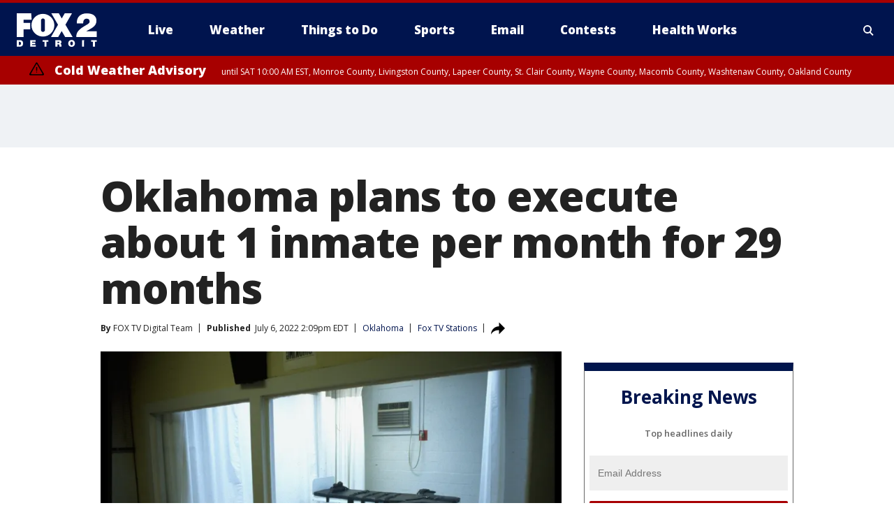

--- FILE ---
content_type: text/html; charset=utf-8
request_url: https://www.fox2detroit.com/news/oklahoma-executions-scheduled
body_size: 39073
content:
<!doctype html>
<html data-n-head-ssr lang="en" data-n-head="lang">
  <head>
    <!-- Google Tag Manager -->
    <script>
    function loadGTMIfNotLocalOrPreview() {
      const host = window.location.host.toLowerCase();
      const excludedHosts = ["local", "preview", "stage-preview"];
      if (!excludedHosts.some(excludedHost => host.startsWith(excludedHost))) {
        (function(w,d,s,l,i){w[l]=w[l]||[];w[l].push({'gtm.start':
        new Date().getTime(),event:'gtm.js'});var f=d.getElementsByTagName(s)[0],
        j=d.createElement(s),dl=l!='dataLayer'?'&l='+l:'';j.async=true;j.src=
        'https://www.googletagmanager.com/gtm.js?id='+i+dl;f.parentNode.insertBefore(j,f);
        })(window,document,'script','dataLayer','GTM-TMF4BDJ');
      }
    }
    loadGTMIfNotLocalOrPreview();
    </script>
    <!-- End Google Tag Manager -->
    <title data-n-head="true">Oklahoma plans to execute about 1 inmate per month for 29 months | FOX 2 Detroit</title><meta data-n-head="true" http-equiv="X-UA-Compatible" content="IE=edge,chrome=1"><meta data-n-head="true" name="viewport" content="width=device-width, minimum-scale=1.0, initial-scale=1.0"><meta data-n-head="true" charset="UTF-8"><meta data-n-head="true" name="format-detection" content="telephone=no"><meta data-n-head="true" name="msapplication-square70x70logo" content="//static.foxtv.com/static/orion/img/wjbk/favicons/mstile-70x70.png"><meta data-n-head="true" name="msapplication-square150x150logo" content="//static.foxtv.com/static/orion/img/wjbk/favicons/mstile-150x150.png"><meta data-n-head="true" name="msapplication-wide310x150logo" content="//static.foxtv.com/static/orion/img/wjbk/favicons/mstile-310x150.png"><meta data-n-head="true" name="msapplication-square310x310logo" content="//static.foxtv.com/static/orion/img/wjbk/favicons/mstile-310x310.png"><meta data-n-head="true" data-hid="description" name="description" content="The 25 inmates scheduled to die in Oklahoma account for more than half of the 42-plus inmates on death row."><meta data-n-head="true" data-hid="fb:app_id" property="fb:app_id" content="111375675545556"><meta data-n-head="true" data-hid="prism.stationId" name="prism.stationId" content="WJBK_FOX2"><meta data-n-head="true" data-hid="prism.stationCallSign" name="prism.stationCallSign" content="wjbk"><meta data-n-head="true" data-hid="prism.channel" name="prism.channel" content="fts"><meta data-n-head="true" data-hid="prism.section" name="prism.section" content="news"><meta data-n-head="true" data-hid="prism.subsection1" name="prism.subsection1" content=""><meta data-n-head="true" data-hid="prism.subsection2" name="prism.subsection2" content=""><meta data-n-head="true" data-hid="prism.subsection3" name="prism.subsection3" content=""><meta data-n-head="true" data-hid="prism.subsection4" name="prism.subsection4" content=""><meta data-n-head="true" data-hid="prism.aggregationType" name="prism.aggregationType" content="subsection"><meta data-n-head="true" data-hid="prism.genre" name="prism.genre" content=""><meta data-n-head="true" data-hid="pagetype" name="pagetype" content="article" scheme="dcterms.DCMIType"><meta data-n-head="true" data-hid="strikepagetype" name="strikepagetype" content="article" scheme="dcterms.DCMIType"><meta data-n-head="true" data-hid="content-creator" name="content-creator" content="tiger"><meta data-n-head="true" data-hid="dc.creator" name="dc.creator" scheme="dcterms.creator" content=""><meta data-n-head="true" data-hid="dc.title" name="dc.title" content="Oklahoma plans to execute about 1 inmate per month for 29 months" lang="en"><meta data-n-head="true" data-hid="dc.subject" name="dc.subject" content=""><meta data-n-head="true" data-hid="dcterms.abstract" name="dcterms.abstract" content="The 25 inmates scheduled to die in Oklahoma account for more than half of the 42-plus inmates on death row."><meta data-n-head="true" data-hid="dc.type" name="dc.type" scheme="dcterms.DCMIType" content="Text.Article"><meta data-n-head="true" data-hid="dc.description" name="dc.description" content="The 25 inmates scheduled to die in Oklahoma account for more than half of the 42-plus inmates on death row."><meta data-n-head="true" data-hid="dc.language" name="dc.language" scheme="dcterms.RFC4646" content="en-US"><meta data-n-head="true" data-hid="dc.publisher" name="dc.publisher" content="FOX 2 Detroit"><meta data-n-head="true" data-hid="dc.format" name="dc.format" scheme="dcterms.URI" content="text/html"><meta data-n-head="true" data-hid="dc.identifier" name="dc.identifier" scheme="dcterms.URI" content="urn:uri:base64:3c9ce675-d883-5de6-95a7-f574e65da7ab"><meta data-n-head="true" data-hid="dc.source" name="dc.source" content="Fox TV Stations"><meta data-n-head="true" data-hid="dc.date" name="dc.date" content="2022-07-06"><meta data-n-head="true" data-hid="dcterms.created" name="dcterms.created" scheme="dcterms.ISO8601" content="2022-07-06T14:09:19-04:00"><meta data-n-head="true" data-hid="dcterms.modified" name="dcterms.modified" scheme="dcterms.ISO8601" content="2022-07-06T14:17:43-04:00"><meta data-n-head="true" data-hid="og:title" property="og:title" content="Oklahoma plans to execute about 1 inmate per month for 29 months"><meta data-n-head="true" data-hid="og:description" property="og:description" content="The 25 inmates scheduled to die in Oklahoma account for more than half of the 42-plus inmates on death row."><meta data-n-head="true" data-hid="og:type" property="og:type" content="article"><meta data-n-head="true" data-hid="og:image" property="og:image" content="https://images.foxtv.com/static.fox2detroit.com/www.fox2detroit.com/content/uploads/2022/07/1200/630/GettyImages-50475352.jpg?ve=1&amp;tl=1"><meta data-n-head="true" data-hid="og:image:width" property="og:image:width" content="1280"><meta data-n-head="true" data-hid="og:image:height" property="og:image:height" content="720"><meta data-n-head="true" data-hid="og:url" property="og:url" content="https://www.fox2detroit.com/news/oklahoma-executions-scheduled"><meta data-n-head="true" data-hid="og:site_name" property="og:site_name" content="FOX 2 Detroit"><meta data-n-head="true" data-hid="og:locale" property="og:locale" content="en_US"><meta data-n-head="true" data-hid="robots" name="robots" content="index, follow, max-image-preview:large, max-video-preview:-1"><meta data-n-head="true" data-hid="fox.app_version" name="fox.app_version" content="v77"><meta data-n-head="true" data-hid="fox.fix_version" name="fox.fix_version" content="10.2.0"><meta data-n-head="true" data-hid="fox.app_build" name="fox.app_build" content="no build version"><meta data-n-head="true" name="twitter:card" content="summary_large_image"><meta data-n-head="true" name="twitter:site" content="@fox2news"><meta data-n-head="true" name="twitter:site:id" content="@fox2news"><meta data-n-head="true" name="twitter:title" content="Oklahoma plans to execute about 1 inmate per month for 29 months"><meta data-n-head="true" name="twitter:description" content="The 25 inmates scheduled to die in Oklahoma account for more than half of the 42-plus inmates on death row."><meta data-n-head="true" name="twitter:image" content="https://images.foxtv.com/static.fox2detroit.com/www.fox2detroit.com/content/uploads/2022/07/1280/720/GettyImages-50475352.jpg?ve=1&amp;tl=1"><meta data-n-head="true" name="twitter:url" content="https://www.fox2detroit.com/news/oklahoma-executions-scheduled"><meta data-n-head="true" name="twitter:creator" content="@fox2news"><meta data-n-head="true" name="twitter:creator:id" content="@fox2news"><meta data-n-head="true" name="fox.name" content="Post Landing"><meta data-n-head="true" name="fox.category" content="news"><meta data-n-head="true" name="fox.page_content_category" content="news"><meta data-n-head="true" name="fox.page_name" content="wjbk:web:post:article:Oklahoma plans to execute about 1 inmate per month for 29 months | FOX 2 Detroit"><meta data-n-head="true" name="fox.page_content_level_1" content="wjbk:web:post"><meta data-n-head="true" name="fox.page_content_level_2" content="wjbk:web:post:article"><meta data-n-head="true" name="fox.page_content_level_3" content="wjbk:web:post:article:Oklahoma plans to execute about 1 inmate per month for 29 months | FOX 2 Detroit"><meta data-n-head="true" name="fox.page_content_level_4" content="wjbk:web:post:article:Oklahoma plans to execute about 1 inmate per month for 29 months | FOX 2 Detroit"><meta data-n-head="true" name="fox.page_type" content="post-article"><meta data-n-head="true" name="fox.page_content_distributor" content="owned"><meta data-n-head="true" name="fox.page_content_type_of_story" content="Digital Original"><meta data-n-head="true" name="fox.author" content=""><meta data-n-head="true" name="fox.page_content_author" content=""><meta data-n-head="true" name="fox.page_content_author_secondary" content="FOX TV Digital Team"><meta data-n-head="true" name="fox.page_content_version" content="1.2.0"><meta data-n-head="true" name="fox.publisher" content="Fox TV Stations"><meta data-n-head="true" name="fox.page_content_id" content="3c9ce675-d883-5de6-95a7-f574e65da7ab"><meta data-n-head="true" name="fox.page_content_station_originator" content="national"><meta data-n-head="true" name="fox.url" content="https://www.fox2detroit.com/news/oklahoma-executions-scheduled"><meta data-n-head="true" name="fox.page_canonical_url" content="https://www.foxla.com/news/oklahoma-executions-scheduled"><meta data-n-head="true" name="smartbanner:enabled-platforms" content="none"><meta data-n-head="true" property="fb:app_id" content="111375675545556"><meta data-n-head="true" property="article:opinion" content="false"><meta data-n-head="true" name="keywords" content="Us,Ok,News"><meta data-n-head="true" name="classification" content="/FTS/Us/Ok,/FTS/News"><meta data-n-head="true" name="classification-isa" content="ok,news"><meta data-n-head="true" name="fox.page_content_tags" content="/FTS/Us/Ok,/FTS/News"><link data-n-head="true" rel="preconnect" href="https://prod.player.fox.digitalvideoplatform.com" crossorigin="anonymous"><link data-n-head="true" rel="dns-prefetch" href="https://prod.player.fox.digitalvideoplatform.com"><link data-n-head="true" rel="stylesheet" href="https://statics.foxsports.com/static/orion/style/css/scorestrip-external.css"><link data-n-head="true" rel="icon" type="image/x-icon" href="/favicons/wjbk/favicon.ico"><link data-n-head="true" rel="stylesheet" href="https://fonts.googleapis.com/css?family=Open+Sans:300,400,400i,600,600i,700,700i,800,800i&amp;display=swap"><link data-n-head="true" rel="stylesheet" href="https://fonts.googleapis.com/css2?family=Rubik:wght@700&amp;display=swap"><link data-n-head="true" rel="schema.dcterms" href="//purl.org/dc/terms/"><link data-n-head="true" rel="schema.prism" href="//prismstandard.org/namespaces/basic/2.1/"><link data-n-head="true" rel="schema.iptc" href="//iptc.org/std/nar/2006-10-01/"><link data-n-head="true" rel="shortcut icon" href="//static.foxtv.com/static/orion/img/wjbk/favicons/favicon.ico" type="image/x-icon"><link data-n-head="true" rel="apple-touch-icon" sizes="57x57" href="//static.foxtv.com/static/orion/img/wjbk/favicons/apple-touch-icon-57x57.png"><link data-n-head="true" rel="apple-touch-icon" sizes="60x60" href="//static.foxtv.com/static/orion/img/wjbk/favicons/apple-touch-icon-60x60.png"><link data-n-head="true" rel="apple-touch-icon" sizes="72x72" href="//static.foxtv.com/static/orion/img/wjbk/favicons/apple-touch-icon-72x72.png"><link data-n-head="true" rel="apple-touch-icon" sizes="76x76" href="//static.foxtv.com/static/orion/img/wjbk/favicons/apple-touch-icon-76x76.png"><link data-n-head="true" rel="apple-touch-icon" sizes="114x114" href="//static.foxtv.com/static/orion/img/wjbk/favicons/apple-touch-icon-114x114.png"><link data-n-head="true" rel="apple-touch-icon" sizes="120x120" href="//static.foxtv.com/static/orion/img/wjbk/favicons/apple-touch-icon-120x120.png"><link data-n-head="true" rel="apple-touch-icon" sizes="144x144" href="//static.foxtv.com/static/orion/img/wjbk/favicons/apple-touch-icon-144x144.png"><link data-n-head="true" rel="apple-touch-icon" sizes="152x152" href="//static.foxtv.com/static/orion/img/wjbk/favicons/apple-touch-icon-152x152.png"><link data-n-head="true" rel="apple-touch-icon" sizes="180x180" href="//static.foxtv.com/static/orion/img/wjbk/favicons/apple-touch-icon-180x180.png"><link data-n-head="true" rel="icon" type="image/png" href="//static.foxtv.com/static/orion/img/wjbk/favicons/favicon-16x16.png" sizes="16x16"><link data-n-head="true" rel="icon" type="image/png" href="//static.foxtv.com/static/orion/img/wjbk/favicons/favicon-32x32.png" sizes="32x32"><link data-n-head="true" rel="icon" type="image/png" href="//static.foxtv.com/static/orion/img/wjbk/favicons/favicon-96x96.png" sizes="96x96"><link data-n-head="true" rel="icon" type="image/png" href="//static.foxtv.com/static/orion/img/wjbk/favicons/android-chrome-192x192.png" sizes="192x192"><link data-n-head="true" href="https://fonts.gstatic.com" rel="preconnect" crossorigin="true"><link data-n-head="true" href="https://fonts.googleapis.com" rel="preconnect" crossorigin="true"><link data-n-head="true" rel="stylesheet" href="https://fonts.googleapis.com/css?family=Source+Sans+Pro:200,300,400,600,400italic,700,700italic,300,300italic,600italic/"><link data-n-head="true" rel="preconnect" href="https://cdn.segment.com/"><link data-n-head="true" rel="preconnect" href="https://widgets.media.weather.com/"><link data-n-head="true" rel="preconnect" href="https://elections.ap.org/"><link data-n-head="true" rel="preconnect" href="https://www.google-analytics.com/"><link data-n-head="true" rel="preconnect" href="http://static.chartbeat.com/"><link data-n-head="true" rel="preconnect" href="https://sb.scorecardresearch.com/"><link data-n-head="true" rel="preconnect" href="http://www.googletagmanager.com/"><link data-n-head="true" rel="preconnect" href="https://cdn.optimizely.com/"><link data-n-head="true" rel="preconnect" href="https://cdn.segment.com/"><link data-n-head="true" rel="preconnect" href="https://connect.facebook.net/"><link data-n-head="true" rel="preconnect" href="https://prod.player.fox.digitalvideoplatform.com/"><link data-n-head="true" rel="preload" as="script" href="https://prod.player.fox.digitalvideoplatform.com/wpf/v3/3.2.59/wpf_player.js"><link data-n-head="true" rel="prefetch" as="script" href="https://prod.player.fox.digitalvideoplatform.com/wpf/v3/3.2.59/lib/wpf_bitmovin_yospace_player.js"><link data-n-head="true" rel="prefetch" as="script" href="https://prod.player.fox.digitalvideoplatform.com/wpf/v3/3.2.59/lib/wpf_conviva_reporter.js"><link data-n-head="true" rel="prefetch" as="script" href="https://prod.player.fox.digitalvideoplatform.com/wpf/v3/3.2.59/lib/wpf_mux_reporter.js"><link data-n-head="true" rel="prefetch" as="script" href="https://prod.player.fox.digitalvideoplatform.com/wpf/v3/3.2.59/lib/wpf_adobeheartbeat_reporter.js"><link data-n-head="true" rel="prefetch" as="script" href="https://prod.player.fox.digitalvideoplatform.com/wpf/v3/3.2.59/lib/wpf_comscore_reporter.js"><link data-n-head="true" rel="prefetch" as="script" href="https://prod.player.fox.digitalvideoplatform.com/wpf/v3/3.2.59/lib/wpf_controls.js"><link data-n-head="true" rel="canonical" href="https://www.foxla.com/news/oklahoma-executions-scheduled"><link data-n-head="true" rel="alternate" type="application/rss+xml" title="News" href="https://www.fox2detroit.com/rss.xml?category=news"><link data-n-head="true" rel="alternate" type="application/rss+xml" title="Oklahoma" href="https://www.fox2detroit.com/rss.xml?tag=ok"><link data-n-head="true" rel="shorturl" href=""><link data-n-head="true" rel="image_src" href="https://images.foxtv.com/static.fox2detroit.com/www.fox2detroit.com/content/uploads/2022/07/1280/720/GettyImages-50475352.jpg?ve=1&amp;tl=1"><link data-n-head="true" rel="amphtml" href="https://www.fox2detroit.com/news/oklahoma-executions-scheduled.amp"><link data-n-head="true" rel="preload" as="image" href="https://m107833-mcdn.mp.lura.live/iupl/06D/432/06D432D740233C5765B4D3714DCB9D64.jpg"><link data-n-head="true" rel="alternate" title="FOX 2 Detroit - News" type="application/rss+xml" href="https://www.fox2detroit.com/rss/category/news"><link data-n-head="true" rel="alternate" title="FOX 2 Detroit - Local News" type="application/rss+xml" href="https://www.fox2detroit.com/rss/category/local-news"><link data-n-head="true" rel="alternate" title="FOX 2 Detroit - Tag The Pulse" type="application/rss+xml" href="https://www.fox2detroit.com/rss/tags/the-pulse"><link data-n-head="true" rel="alternate" title="FOX 2 Detroit - Tag Series Hall Of Shame" type="application/rss+xml" href="https://www.fox2detroit.com/rss/tags/series,hall-of-shame"><link data-n-head="true" rel="alternate" title="FOX 2 Detroit - National News" type="application/rss+xml" href="https://www.fox2detroit.com/rss/category/national-news"><link data-n-head="true" rel="alternate" title="FOX 2 Detroit - Tag News The Interview" type="application/rss+xml" href="https://www.fox2detroit.com/rss/tags/news,the-interview"><link data-n-head="true" rel="alternate" title="FOX 2 Detroit - Tag Business" type="application/rss+xml" href="https://www.fox2detroit.com/rss/tags/business"><link data-n-head="true" rel="alternate" title="FOX 2 Detroit - Tag Lifestyle Things To Do Detroit" type="application/rss+xml" href="https://www.fox2detroit.com/rss/tags/lifestyle,things-to-do-detroit"><link data-n-head="true" rel="alternate" title="FOX 2 Detroit - Live" type="application/rss+xml" href="https://www.fox2detroit.com/rss/category/live"><link data-n-head="true" rel="alternate" title="FOX 2 Detroit - Live Newsnow" type="application/rss+xml" href="https://www.fox2detroit.com/rss/category/live/newsnow"><link data-n-head="true" rel="alternate" title="FOX 2 Detroit - Live Fox Soul" type="application/rss+xml" href="https://www.fox2detroit.com/rss/category/live/fox-soul"><link data-n-head="true" rel="alternate" title="FOX 2 Detroit - Photos" type="application/rss+xml" href="https://www.fox2detroit.com/rss/category/photos"><link data-n-head="true" rel="alternate" title="FOX 2 Detroit - Poll" type="application/rss+xml" href="https://www.fox2detroit.com/rss/category/poll"><link data-n-head="true" rel="alternate" title="FOX 2 Detroit - Weather" type="application/rss+xml" href="https://www.fox2detroit.com/rss/category/weather"><link data-n-head="true" rel="alternate" title="FOX 2 Detroit - Closings" type="application/rss+xml" href="https://www.fox2detroit.com/rss/category/closings"><link data-n-head="true" rel="alternate" title="FOX 2 Detroit - Fox 2 Weather App" type="application/rss+xml" href="https://www.fox2detroit.com/rss/category/fox-2-weather-app"><link data-n-head="true" rel="alternate" title="FOX 2 Detroit - Weather Alerts" type="application/rss+xml" href="https://www.fox2detroit.com/rss/category/weather-alerts"><link data-n-head="true" rel="alternate" title="FOX 2 Detroit - Traffic" type="application/rss+xml" href="https://www.fox2detroit.com/rss/category/traffic"><link data-n-head="true" rel="alternate" title="FOX 2 Detroit - Airport Delays" type="application/rss+xml" href="https://www.fox2detroit.com/rss/category/airport-delays"><link data-n-head="true" rel="alternate" title="FOX 2 Detroit - Shows Mornings" type="application/rss+xml" href="https://www.fox2detroit.com/rss/category/shows,mornings"><link data-n-head="true" rel="alternate" title="FOX 2 Detroit - Shows Good Day Detroit" type="application/rss+xml" href="https://www.fox2detroit.com/rss/category/shows,good-day-detroit"><link data-n-head="true" rel="alternate" title="FOX 2 Detroit - Shows The Noon" type="application/rss+xml" href="https://www.fox2detroit.com/rss/category/shows,the-noon"><link data-n-head="true" rel="alternate" title="FOX 2 Detroit - Mug Contest" type="application/rss+xml" href="https://www.fox2detroit.com/rss/category/mug-contest"><link data-n-head="true" rel="alternate" title="FOX 2 Detroit - Tag Series Healthworks" type="application/rss+xml" href="https://www.fox2detroit.com/rss/tags/series,healthworks"><link data-n-head="true" rel="alternate" title="FOX 2 Detroit - Tag Series Cooking School" type="application/rss+xml" href="https://www.fox2detroit.com/rss/tags/series,cooking-school"><link data-n-head="true" rel="alternate" title="FOX 2 Detroit - Tag Series Get Fit" type="application/rss+xml" href="https://www.fox2detroit.com/rss/tags/series,get-fit"><link data-n-head="true" rel="alternate" title="FOX 2 Detroit - Money Saver" type="application/rss+xml" href="https://www.fox2detroit.com/rss/category/money-saver"><link data-n-head="true" rel="alternate" title="FOX 2 Detroit - Tag Series Doctor Is In" type="application/rss+xml" href="https://www.fox2detroit.com/rss/tags/series,doctor-is-in"><link data-n-head="true" rel="alternate" title="FOX 2 Detroit - Shows Weekend Mornings" type="application/rss+xml" href="https://www.fox2detroit.com/rss/category/shows,weekend-mornings"><link data-n-head="true" rel="alternate" title="FOX 2 Detroit - Tag Politics" type="application/rss+xml" href="https://www.fox2detroit.com/rss/tags/politics"><link data-n-head="true" rel="alternate" title="FOX 2 Detroit - Sports" type="application/rss+xml" href="https://www.fox2detroit.com/rss/category/sports"><link data-n-head="true" rel="alternate" title="FOX 2 Detroit - Tag Nfl Lions" type="application/rss+xml" href="https://www.fox2detroit.com/rss/tags/nfl,lions"><link data-n-head="true" rel="alternate" title="FOX 2 Detroit - Tag Ncaa Wolverines" type="application/rss+xml" href="https://www.fox2detroit.com/rss/tags/ncaa,wolverines"><link data-n-head="true" rel="alternate" title="FOX 2 Detroit - Tag Ncaa Spartans" type="application/rss+xml" href="https://www.fox2detroit.com/rss/tags/ncaa,spartans"><link data-n-head="true" rel="alternate" title="FOX 2 Detroit - Tag Nba Pistons" type="application/rss+xml" href="https://www.fox2detroit.com/rss/tags/nba,pistons"><link data-n-head="true" rel="alternate" title="FOX 2 Detroit - Tag Mlb Tigers" type="application/rss+xml" href="https://www.fox2detroit.com/rss/tags/mlb,tigers"><link data-n-head="true" rel="alternate" title="FOX 2 Detroit - Tag Nhl Red Wings" type="application/rss+xml" href="https://www.fox2detroit.com/rss/tags/nhl,red-wings"><link data-n-head="true" rel="alternate" title="FOX 2 Detroit - Tag Entertainment" type="application/rss+xml" href="https://www.fox2detroit.com/rss/tags/entertainment"><link data-n-head="true" rel="alternate" title="FOX 2 Detroit - Shows Fox Content" type="application/rss+xml" href="https://www.fox2detroit.com/rss/category/shows,fox-content"><link data-n-head="true" rel="alternate" title="FOX 2 Detroit - Shows Criticlee Speaking" type="application/rss+xml" href="https://www.fox2detroit.com/rss/category/shows,criticlee-speaking"><link data-n-head="true" rel="alternate" title="FOX 2 Detroit - Whats On Fox" type="application/rss+xml" href="https://www.fox2detroit.com/rss/category/whats-on-fox"><link data-n-head="true" rel="alternate" title="FOX 2 Detroit - Contests" type="application/rss+xml" href="https://www.fox2detroit.com/rss/category/contests"><link data-n-head="true" rel="alternate" title="FOX 2 Detroit - About Us" type="application/rss+xml" href="https://www.fox2detroit.com/rss/category/about-us"><link data-n-head="true" rel="alternate" title="FOX 2 Detroit - Team" type="application/rss+xml" href="https://www.fox2detroit.com/rss/category/team"><link data-n-head="true" rel="alternate" title="FOX 2 Detroit - Contact Us" type="application/rss+xml" href="https://www.fox2detroit.com/rss/category/contact-us"><link data-n-head="true" rel="alternate" title="FOX 2 Detroit - Jobs" type="application/rss+xml" href="https://www.fox2detroit.com/rss/category/jobs"><link data-n-head="true" rel="alternate" title="FOX 2 Detroit - Fox 2 Mobile Apps" type="application/rss+xml" href="https://www.fox2detroit.com/rss/category/fox-2-mobile-apps"><link data-n-head="true" rel="alternate" title="FOX 2 Detroit - Tag Job Shop" type="application/rss+xml" href="https://www.fox2detroit.com/rss/tags/job-shop"><link data-n-head="true" rel="alternate" title="FOX 2 Detroit - Community" type="application/rss+xml" href="https://www.fox2detroit.com/rss/category/community"><link data-n-head="true" rel="alternate" title="FOX 2 Detroit - Public File Inquiries" type="application/rss+xml" href="https://www.fox2detroit.com/rss/category/public-file-inquiries"><link data-n-head="true" rel="alternate" title="FOX 2 Detroit - Closed Captions" type="application/rss+xml" href="https://www.fox2detroit.com/rss/category/closed-captions"><link data-n-head="true" rel="alternate" title="FOX 2 Detroit - Problem Solvers Resources" type="application/rss+xml" href="https://www.fox2detroit.com/rss/category/problem-solvers-resources"><link data-n-head="true" rel="alternate" title="FOX 2 Detroit - Weather Quiz" type="application/rss+xml" href="https://www.fox2detroit.com/rss/category/weather-quiz"><link data-n-head="true" rel="alternate" title="FOX 2 Detroit - Tag Money" type="application/rss+xml" href="https://www.fox2detroit.com/rss/tags/money"><link data-n-head="true" rel="alternate" title="FOX 2 Detroit - Tag Business Personal Finance" type="application/rss+xml" href="https://www.fox2detroit.com/rss/tags/business,personal-finance"><link data-n-head="true" rel="alternate" title="FOX 2 Detroit - Tag Business Stock Market" type="application/rss+xml" href="https://www.fox2detroit.com/rss/tags/business,stock-market"><link data-n-head="true" rel="alternate" title="FOX 2 Detroit - Tag Business Small Business" type="application/rss+xml" href="https://www.fox2detroit.com/rss/tags/business,small-business"><link data-n-head="true" rel="alternate" title="FOX 2 Detroit - Tag Us Mi" type="application/rss+xml" href="https://www.fox2detroit.com/rss/tags/us,mi"><link data-n-head="true" rel="alternate" title="FOX 2 Detroit - Newsletter Signup" type="application/rss+xml" href="https://www.fox2detroit.com/rss/category/newsletter-signup"><link data-n-head="true" rel="alternate" title="FOX 2 Detroit - Discover the latest breaking news." type="application/rss+xml" href="https://www.fox2detroit.com/latest.xml"><link data-n-head="true" rel="stylesheet" href="//static.foxtv.com/static/orion/css/default/article.rs.css"><link data-n-head="true" rel="stylesheet" href="/css/print.css" media="print"><script data-n-head="true" type="text/javascript" data-hid="pal-script" src="//imasdk.googleapis.com/pal/sdkloader/pal.js"></script><script data-n-head="true" type="text/javascript" src="https://statics.foxsports.com/static/orion/scorestrip.js" async="false" defer="true"></script><script data-n-head="true" type="text/javascript">
        (function (h,o,u,n,d) {
          h=h[d]=h[d]||{q:[],onReady:function(c){h.q.push(c)}}
          d=o.createElement(u);d.async=1;d.src=n
          n=o.getElementsByTagName(u)[0];n.parentNode.insertBefore(d,n)
        })(window,document,'script','https://www.datadoghq-browser-agent.com/datadog-rum-v4.js','DD_RUM')
        DD_RUM.onReady(function() {
          DD_RUM.init({
            clientToken: 'pub6d08621e10189e2259b02648fb0f12e4',
            applicationId: 'f7e50afb-e642-42a0-9619-b32a46fc1075',
            site: 'datadoghq.com',
            service: 'www.fox2detroit.com',
            env: 'prod',
            // Specify a version number to identify the deployed version of your application in Datadog
            version: '1.0.0',
            sampleRate: 20,
            sessionReplaySampleRate: 0,
            trackInteractions: true,
            trackResources: true,
            trackLongTasks: true,
            defaultPrivacyLevel: 'mask-user-input',
          });
          // DD_RUM.startSessionReplayRecording();
        })</script><script data-n-head="true" type="text/javascript" src="https://foxkit.fox.com/sdk/profile/v2.15.0/profile.js" async="false" defer="true"></script><script data-n-head="true" src="https://js.appboycdn.com/web-sdk/5.6/braze.min.js" async="true" defer="true"></script><script data-n-head="true" src="https://c.amazon-adsystem.com/aax2/apstag.js" async="true" defer="true"></script><script data-n-head="true" src="https://www.googletagmanager.com/gtag/js?id=UA-60952345-1" async="true"></script><script data-n-head="true" type="text/javascript">// 86acbd31cd7c09cf30acb66d2fbedc91daa48b86:1701196429.4670453
!function(n,r,e,t,c){var i,o="Promise"in n,u={then:function(){return u},catch:function(n){
return n(new Error("Airship SDK Error: Unsupported browser")),u}},s=o?new Promise((function(n,r){i=function(e,t){e?r(e):n(t)}})):u
;s._async_setup=function(n){if(o)try{i(null,n(c))}catch(n){i(n)}},n[t]=s;var a=r.createElement("script");a.src=e,a.async=!0,a.id="_uasdk",
a.rel=t,r.head.appendChild(a)}(window,document,'https://aswpsdkus.com/notify/v1/ua-sdk.min.js',
  'UA', {
    vapidPublicKey: 'BHj2fUsgobYuFP5EJWi82kOzxmFTmj4iH1FNGOf0rAZUz3mnewQHpCHxJu52qRGNW9IckQNcJLJVnKnlYIguBH8=',
    websitePushId: 'web.wjbk.prod',
    appKey: '8EwaRW7DSf-hvtynXbpiRA',
    token: 'MTo4RXdhUlc3RFNmLWh2dHluWGJwaVJBOm1VNTBPdy1xM25CWmMteFlLTElJcFlKV2NOVmFrSzhiTS1pWjNndzl6eG8'
  });
</script><script data-n-head="true" type="text/javascript">UA.then(sdk => {
        sdk.plugins.load('html-prompt', 'https://aswpsdkus.com/notify/v1/ua-html-prompt.min.js', {
          appearDelay: 5000,
          disappearDelay: 2000000000000000000000000,
          askAgainDelay: 0,
          stylesheet: './css/airship.css',
          auto: false,
          type: 'alert',
          position: 'top',
          i18n: {
            en: {
              title: 'Don&#39;t Miss Out',
              message: 'Receive instant notifications when new stories break.',
              accept: 'Allow',
              deny: 'No Thanks'
            }
          },
          logo: '/favicons/wjbk/favicon.ico'
        }).then(plugin => {
          const auditSession = () => {
            const airshipPageViews = parseInt(window.sessionStorage.getItem('currentAirShipPageViews'), 10)
            if (airshipPageViews > 1) {
              plugin.prompt();
              console.info('Airship: prompt called')
              clearInterval(auditInterval);
              window.sessionStorage.setItem('currentAirShipPageViews', 0)
            }
          }
          const auditInterval = setInterval(auditSession, 2000);
        })
      })</script><script data-n-head="true" src="/taboola/taboola.js" type="text/javascript" async="true" defer="true"></script><script data-n-head="true" src="https://scripts.webcontentassessor.com/scripts/44fe476b9b5087968a2afaccc13a4ad6671d0da54fde4f524deed1f8b586c30c"></script><script data-n-head="true" src="//static.foxtv.com/static/orion/scripts/core/ag.core.js"></script><script data-n-head="true" src="//static.foxtv.com/static/isa/core.js"></script><script data-n-head="true" src="//static.foxtv.com/static/orion/scripts/station/default/loader.js"></script><script data-n-head="true" src="https://widgets.media.weather.com/wxwidget.loader.js?cid=996314550" defer=""></script><script data-n-head="true" src="https://prod.player.fox.digitalvideoplatform.com/wpf/v3/3.2.59/wpf_player.js" defer="" data-hid="fox-player-main-script"></script><script data-n-head="true" src="//static.foxtv.com/static/leap/loader.js"></script><script data-n-head="true" >(function () {
        var _sf_async_config = window._sf_async_config = (window._sf_async_config || {})
        _sf_async_config.uid = 65824
        _sf_async_config.domain = 'fox2detroit.com'
        _sf_async_config.flickerControl = false
        _sf_async_config.useCanonical = true

        // Function to set ISA-dependent values with proper error handling
        function setISAValues() {
          if (window.FTS && window.FTS.ISA && window.FTS.ISA._meta) {
            try {
              _sf_async_config.sections = window.FTS.ISA._meta.section || ''
              _sf_async_config.authors = window.FTS.ISA._meta.fox['fox.page_content_author'] ||
                                       window.FTS.ISA._meta.fox['fox.page_content_author_secondary'] ||
                                       window.FTS.ISA._meta.raw.publisher || ''
            } catch (e) {
              console.warn('FTS.ISA values not available yet:', e)
              _sf_async_config.sections = ''
              _sf_async_config.authors = ''
            }
          } else {
            // Set default values if ISA is not available
            _sf_async_config.sections = ''
            _sf_async_config.authors = ''

            // Retry after a short delay if ISA is not loaded yet
            setTimeout(setISAValues, 100)
          }
        }

        // Set ISA values initially
        setISAValues()

        _sf_async_config.useCanonicalDomain = true
        function loadChartbeat() {
          var e = document.createElement('script');
            var n = document.getElementsByTagName('script')[0];
            e.type = 'text/javascript';
            e.async = true;
            e.src = '//static.chartbeat.com/js/chartbeat.js';
            n.parentNode.insertBefore(e, n);
        }
        loadChartbeat();
        })()</script><script data-n-head="true" src="//static.chartbeat.com/js/chartbeat_mab.js"></script><script data-n-head="true" src="//static.chartbeat.com/js/chartbeat.js"></script><script data-n-head="true" src="https://interactives.ap.org/election-results/assets/microsite/resizeClient.js" defer=""></script><script data-n-head="true" data-hid="strike-loader" src="https://strike.fox.com/static/fts/display/loader.js" type="text/javascript"></script><script data-n-head="true" >
          (function() {
              window.foxstrike = window.foxstrike || {};
              window.foxstrike.cmd = window.foxstrike.cmd || [];
          })()
        </script><script data-n-head="true" type="application/ld+json">{"@context":"http://schema.org","@type":"NewsArticle","mainEntityOfPage":"https://www.foxla.com/news/oklahoma-executions-scheduled","headline":"Oklahoma plans to execute about 1 inmate per month for 29 months","articleBody":"<a href=\"https://www.fox4news.com/tag/us/ok\" target=\"_blank\">Oklahoma</a> will execute about one inmate each month for the next 29 months, a number that accounts for more than half of the state&#x2019;s death row population.According to the Death Penalty Information Center, a nonprofit death penalty research organization, the first scheduled execution is set for Aug. 25. Roughly one execution per month will follow through the end of 2024. The 25 inmates scheduled to die account for more than half of the 42-plus inmates on death row.The rapid execution schedule was released about a month after a federal judge ruled the state&#x2019;s three-drug lethal injection method is constitutional.&#xA0;That ruling stems from a six-day federal trial in which attorneys for 28 death row inmates argued the first of the three drugs, the sedative midazolam, is not adequate to render an inmate unable to feel pain. Attorneys claimed it creates a risk of severe pain and suffering that violates the U.S. Constitution&#x2019;s Eighth Amendment prohibiting cruel and unusual punishment.<strong>RELATED: </strong><a href=\"https://www.fox10phoenix.com/news/death-row-inmates-last-meals-what-to-know-about-the-history-behind-our-strange-fascination-of-these-requests\" target=\"_blank\"><strong>Death row inmates&apos; last meals: What to know about the history behind our strange fascination of these requests</strong></a>Inmate James Coddington, convicted of killing his coworker in 1997 because he wouldn&#x2019;t lend him money for drugs, is first on the list. Coddington&#x2019;s March 10 execution was postponed after a judge allowed him to join the lawsuit that ultimately failed.<strong>RELATED: </strong><a href=\"https://www.fox5atlanta.com/news/south-carolina-inmate-picks-firing-squad-execution\" target=\"_blank\"><strong>South Carolina inmate picks firing squad over electric chair</strong></a>Oklahoma had one of the nation&#x2019;s busiest death chambers until problems in 2014 and 2015 led to a de facto moratorium. Richard Glossip was just hours away from being executed in September 2015 when prison officials realized they received the wrong lethal drug. It was later learned the same wrong drug had been used to execute an inmate in January 2015.The drug mix-ups followed a botched execution in April 2014 in which inmate Clayton Lockett struggled on a gurney before dying 43 minutes into his lethal injection &#x2014; and after the state&#x2019;s prisons chief ordered executioners to stop.Executions in Oklahoma resumed in October with John Grant, who convulsed on the gurney and vomited before being declared dead. Since then, three more executions were carried out without noticeable complications, most recently inmate Gilbert Ray Postelle, who was put to death Feb. 17.<strong>RELATED: </strong><a href=\"https://www.fox2detroit.com/news/julius-jones-oklahoma-governor-commutes-death-sentence-on-day-of-scheduled-execution\"><strong>Julius Jones: Oklahoma governor commutes death sentence on day of scheduled execution</strong></a>Glossip, who was twice convicted and sentenced to die for killing Barry Van Treese, the owner of the motel where Glossip worked, is second on the execution list. He has maintained his innocence.A group of Republican House members, led by state Rep. Kevin McDugle, said they have serious concerns about Glossip&#x2019;s guilt and sought an outside law firm to review the case.<i>The Associated Press contributed to this report.&#xA0;</i>","datePublished":"2022-07-06T14:09:19-04:00","dateModified":"2022-07-06T14:09:19-04:00","description":"The 25 inmates scheduled to die in Oklahoma account for more than half of the 42-plus inmates on death row.","author":{"@type":"Person","name":"Fox TV Stations"},"publisher":{"@type":"NewsMediaOrganization","name":"FOX 2 Detroit","alternateName":"WJBK, FOX 2","url":"https://www.fox2detroit.com/","sameAs":["https://www.facebook.com/WJBKFox2Detroit/","https://twitter.com/FOX2News","https://www.instagram.com/fox2detroit/","https://www.youtube.com/FOX2Detroit","https://en.wikipedia.org/wiki/WJBK","https://www.wikidata.org/wiki/Q3564701","https://www.wikidata.org/wiki/Q3564701"],"foundingDate":"1948-10-24","logo":{"@type":"ImageObject","url":"https://static.foxtv.com/static/orion/img/wjbk/favicons/favicon-96x96.png","width":"96","height":"96"},"contactPoint":[{"@type":"ContactPoint","telephone":"+1-248-557-2000","contactType":"news desk"}],"address":{"@type":"PostalAddress","addressLocality":"Southfield","addressRegion":"Michigan","postalCode":"48075","streetAddress":"16550 W 9 Mile Road","addressCountry":{"@type":"Country","name":"US"}}},"image":{"@type":"ImageObject","url":"https://static.fox2detroit.com/www.fox2detroit.com/content/uploads/2022/07/GettyImages-50475352.jpg","width":"1280","height":"720"},"url":"https://www.foxla.com/news/oklahoma-executions-scheduled","isAccessibleForFree":true,"keywords":"ok"}</script><link rel="preload" href="/_wzln/bb996bbe1416beb0f0d7.js" as="script"><link rel="preload" href="/_wzln/376f0263662b8ef9a7f8.js" as="script"><link rel="preload" href="/_wzln/6b27e2b92eb7e58c1613.js" as="script"><link rel="preload" href="/_wzln/d90767cec5769e532935.js" as="script"><link rel="preload" href="/_wzln/5346d95ee7fa0a048d8e.js" as="script"><link rel="preload" href="/_wzln/6036b8d0d8d2b678138f.js" as="script"><link rel="preload" href="/_wzln/5bf881315af455b7a445.js" as="script"><link rel="preload" href="/_wzln/42efa403d15ea75a2034.js" as="script"><link rel="preload" href="/_wzln/c41317a195cab1466aca.js" as="script"><style data-vue-ssr-id="3d723bd8:0 153764a8:0 4783c553:0 01f125af:0 7e965aea:0 fe2c1b5a:0 c789a71e:0 2151d74a:0 5fac22c6:0 4f269fee:0 c23b5e74:0 403377d7:0 7cd52d1a:0 3979e5e6:0 59bee381:0 dfdcd1d2:0 4a3d6b7a:0 42dc6fe6:0 3c367053:0 5c0b7ab5:0 c061adc6:0 d9a0143c:0">.v-select{position:relative;font-family:inherit}.v-select,.v-select *{box-sizing:border-box}@keyframes vSelectSpinner{0%{transform:rotate(0deg)}to{transform:rotate(1turn)}}.vs__fade-enter-active,.vs__fade-leave-active{pointer-events:none;transition:opacity .15s cubic-bezier(1,.5,.8,1)}.vs__fade-enter,.vs__fade-leave-to{opacity:0}.vs--disabled .vs__clear,.vs--disabled .vs__dropdown-toggle,.vs--disabled .vs__open-indicator,.vs--disabled .vs__search,.vs--disabled .vs__selected{cursor:not-allowed;background-color:#f8f8f8}.v-select[dir=rtl] .vs__actions{padding:0 3px 0 6px}.v-select[dir=rtl] .vs__clear{margin-left:6px;margin-right:0}.v-select[dir=rtl] .vs__deselect{margin-left:0;margin-right:2px}.v-select[dir=rtl] .vs__dropdown-menu{text-align:right}.vs__dropdown-toggle{-webkit-appearance:none;-moz-appearance:none;appearance:none;display:flex;padding:0 0 4px;background:none;border:1px solid rgba(60,60,60,.26);border-radius:4px;white-space:normal}.vs__selected-options{display:flex;flex-basis:100%;flex-grow:1;flex-wrap:wrap;padding:0 2px;position:relative}.vs__actions{display:flex;align-items:center;padding:4px 6px 0 3px}.vs--searchable .vs__dropdown-toggle{cursor:text}.vs--unsearchable .vs__dropdown-toggle{cursor:pointer}.vs--open .vs__dropdown-toggle{border-bottom-color:transparent;border-bottom-left-radius:0;border-bottom-right-radius:0}.vs__open-indicator{fill:rgba(60,60,60,.5);transform:scale(1);transition:transform .15s cubic-bezier(1,-.115,.975,.855);transition-timing-function:cubic-bezier(1,-.115,.975,.855)}.vs--open .vs__open-indicator{transform:rotate(180deg) scale(1)}.vs--loading .vs__open-indicator{opacity:0}.vs__clear{fill:rgba(60,60,60,.5);padding:0;border:0;background-color:transparent;cursor:pointer;margin-right:8px}.vs__dropdown-menu{display:block;box-sizing:border-box;position:absolute;top:calc(100% - 1px);left:0;z-index:1000;padding:5px 0;margin:0;width:100%;max-height:350px;min-width:160px;overflow-y:auto;box-shadow:0 3px 6px 0 rgba(0,0,0,.15);border:1px solid rgba(60,60,60,.26);border-top-style:none;border-radius:0 0 4px 4px;text-align:left;list-style:none;background:#fff}.vs__no-options{text-align:center}.vs__dropdown-option{line-height:1.42857143;display:block;padding:3px 20px;clear:both;color:#333;white-space:nowrap;cursor:pointer}.vs__dropdown-option--highlight{background:#5897fb;color:#fff}.vs__dropdown-option--deselect{background:#fb5858;color:#fff}.vs__dropdown-option--disabled{background:inherit;color:rgba(60,60,60,.5);cursor:inherit}.vs__selected{display:flex;align-items:center;background-color:#f0f0f0;border:1px solid rgba(60,60,60,.26);border-radius:4px;color:#333;line-height:1.4;margin:4px 2px 0;padding:0 .25em;z-index:0}.vs__deselect{display:inline-flex;-webkit-appearance:none;-moz-appearance:none;appearance:none;margin-left:4px;padding:0;border:0;cursor:pointer;background:none;fill:rgba(60,60,60,.5);text-shadow:0 1px 0 #fff}.vs--single .vs__selected{background-color:transparent;border-color:transparent}.vs--single.vs--loading .vs__selected,.vs--single.vs--open .vs__selected{position:absolute;opacity:.4}.vs--single.vs--searching .vs__selected{display:none}.vs__search::-webkit-search-cancel-button{display:none}.vs__search::-ms-clear,.vs__search::-webkit-search-decoration,.vs__search::-webkit-search-results-button,.vs__search::-webkit-search-results-decoration{display:none}.vs__search,.vs__search:focus{-webkit-appearance:none;-moz-appearance:none;appearance:none;line-height:1.4;font-size:1em;border:1px solid transparent;border-left:none;outline:none;margin:4px 0 0;padding:0 7px;background:none;box-shadow:none;width:0;max-width:100%;flex-grow:1;z-index:1}.vs__search::-moz-placeholder{color:inherit}.vs__search::placeholder{color:inherit}.vs--unsearchable .vs__search{opacity:1}.vs--unsearchable:not(.vs--disabled) .vs__search{cursor:pointer}.vs--single.vs--searching:not(.vs--open):not(.vs--loading) .vs__search{opacity:.2}.vs__spinner{align-self:center;opacity:0;font-size:5px;text-indent:-9999em;overflow:hidden;border:.9em solid hsla(0,0%,39.2%,.1);border-left-color:rgba(60,60,60,.45);transform:translateZ(0);animation:vSelectSpinner 1.1s linear infinite;transition:opacity .1s}.vs__spinner,.vs__spinner:after{border-radius:50%;width:5em;height:5em}.vs--loading .vs__spinner{opacity:1}
.fts-scorestrip-wrap{width:100%}.fts-scorestrip-wrap .fts-scorestrip-container{padding:0 16px;max-width:1280px;margin:0 auto}@media screen and (min-width:1024px){.fts-scorestrip-wrap .fts-scorestrip-container{padding:15px 24px}}
.fts-scorestrip-wrap[data-v-75d386ae]{width:100%}.fts-scorestrip-wrap .fts-scorestrip-container[data-v-75d386ae]{padding:0 16px;max-width:1280px;margin:0 auto}@media screen and (min-width:1024px){.fts-scorestrip-wrap .fts-scorestrip-container[data-v-75d386ae]{padding:15px 24px}}@media(min-width:768px)and (max-width:1280px){.main-content-new-layout[data-v-75d386ae]{padding:10px}}
#xd-channel-container[data-v-0130ae53]{margin:0 auto;max-width:1280px;height:1px}#xd-channel-fts-iframe[data-v-0130ae53]{position:relative;top:-85px;left:86.1%;width:100%;display:none}@media (min-width:768px) and (max-width:1163px){#xd-channel-fts-iframe[data-v-0130ae53]{left:84%}}@media (min-width:768px) and (max-width:1056px){#xd-channel-fts-iframe[data-v-0130ae53]{left:81%}}@media (min-width:768px) and (max-width:916px){#xd-channel-fts-iframe[data-v-0130ae53]{left:79%}}@media (min-width:769px) and (max-width:822px){#xd-channel-fts-iframe[data-v-0130ae53]{left:77%}}@media (min-width:400px) and (max-width:767px){#xd-channel-fts-iframe[data-v-0130ae53]{display:none!important}}.branding[data-v-0130ae53]{padding-top:0}@media (min-width:768px){.branding[data-v-0130ae53]{padding-top:10px}}
.title--hide[data-v-b8625060]{display:none}
#fox-id-logged-in[data-v-f7244ab2]{display:none}.button-reset[data-v-f7244ab2]{background:none;border:none;padding:0;cursor:pointer;outline:inherit}.watch-live[data-v-f7244ab2]{background-color:#a70000;border-radius:3px;margin-top:16px;margin-right:-10px;padding:8px 9px;max-height:31px}.watch-live>a[data-v-f7244ab2]{color:#fff;font-weight:900;font-size:12px}.small-btn-grp[data-v-f7244ab2]{display:flex}.sign-in[data-v-f7244ab2]{width:43px;height:17px;font-size:12px;font-weight:800;font-stretch:normal;font-style:normal;line-height:normal;letter-spacing:-.25px;color:#fff}.sign-in-mobile[data-v-f7244ab2]{margin:16px 12px 0 0}.sign-in-mobile[data-v-f7244ab2],.sign-in-tablet-and-up[data-v-f7244ab2]{background-color:#334f99;width:59px;height:31px;border-radius:3px}.sign-in-tablet-and-up[data-v-f7244ab2]{float:left;margin-right:16px;margin-top:24px}.sign-in-tablet-and-up[data-v-f7244ab2]:hover{background-color:#667bb3}.avatar-desktop[data-v-f7244ab2]{width:28px;height:28px;float:left;margin-right:16px;margin-top:24px}.avatar-mobile[data-v-f7244ab2]{width:33px;height:33px;margin:16px 12px 0 0}
.alert-storm .alert-text[data-v-6e1c7e98]{top:0}.alert-storm .alert-info a[data-v-6e1c7e98]{color:#fff}.alert-storm .alert-title[data-v-6e1c7e98]:before{display:inline-block;position:absolute;left:-18px;top:2px;height:15px;width:12px;background:url(//static.foxtv.com/static/orion/img/core/s/weather/warning.svg) no-repeat;background-size:contain}@media (min-width:768px){.alert-storm .alert-title[data-v-6e1c7e98]:before{left:0;top:0;height:24px;width:21px}}
.min-height-ad[data-v-2c3e8482]{min-height:0}.pre-content .min-height-ad[data-v-2c3e8482]{min-height:90px}@media only screen and (max-width:767px){.page-content .lsf-mobile[data-v-2c3e8482],.right-rail .lsf-mobile[data-v-2c3e8482],.sidebar-secondary .lsf-mobile[data-v-2c3e8482]{min-height:300px;min-width:250px}}@media only screen and (min-width:768px){.right-rail .lsf-ban[data-v-2c3e8482],.sidebar-secondary .lsf-ban[data-v-2c3e8482]{min-height:250px;min-width:300px}.post-content .lsf-lb[data-v-2c3e8482],.pre-content .lsf-lb[data-v-2c3e8482]{min-height:90px;min-width:728px}}
.tags[data-v-6c8e215c]{flex-wrap:wrap;color:#979797;font-weight:400;line-height:normal}.tags[data-v-6c8e215c],.tags-tag[data-v-6c8e215c]{display:flex;font-family:Open Sans;font-size:18px;font-style:normal}.tags-tag[data-v-6c8e215c]{color:#041431;background-color:#e6e9f3;min-height:40px;align-items:center;justify-content:center;border-radius:10px;margin:10px 10px 10px 0;padding:10px 15px;grid-gap:10px;gap:10px;color:#036;font-weight:700;line-height:23px}.tags-tag[data-v-6c8e215c]:last-of-type{margin-right:0}.headlines-related.center[data-v-6c8e215c]{margin-bottom:0}#taboola-mid-article-thumbnails[data-v-6c8e215c]{padding:28px 100px}@media screen and (max-width:767px){#taboola-mid-article-thumbnails[data-v-6c8e215c]{padding:0}}
.no-separator[data-v-08416276]{padding-left:0}.no-separator[data-v-08416276]:before{content:""}
.outside[data-v-6d0ce7d9]{width:100vw;height:100vh;position:fixed;top:0;left:0}
.social-icons[data-v-10e60834]{background:#fff;box-shadow:0 0 20px rgba(0,0,0,.15);border-radius:5px}.social-icons a[data-v-10e60834]{overflow:visible}
.hand-cursor[data-v-7d0efd03]{cursor:pointer}.caption p[data-v-7d0efd03]{font-weight:300}
.video-wrapper[data-v-4292be72]{position:relative;width:100%;padding-bottom:56.25%;height:0;overflow:hidden;display:flex;flex-direction:column}.video-wrapper .sr-only[data-v-4292be72]{position:absolute;width:1px;height:1px;padding:0;margin:-1px;overflow:hidden;clip:rect(0,0,0,0);white-space:nowrap;border:0}.video-wrapper iframe[data-v-4292be72]{position:absolute;top:0;left:0;width:100%;height:100%;border:0}
.ui-buffering-overlay-indicator[data-v-7f269eba]{animation:ui-fancy-data-v-7f269eba 2s ease-in infinite;background:url("data:image/svg+xml;charset=utf-8,%3Csvg xmlns='http://www.w3.org/2000/svg' viewBox='0 0 32 32'%3E%3Cstyle%3E.st1{fill-rule:evenodd;clip-rule:evenodd;fill:%231fabe2}%3C/style%3E%3Cpath class='st1' d='M8 8h16v16H8z' opacity='.302'/%3E%3Cpath class='st1' d='M23 7H9c-1.1 0-2 .9-2 2v14c0 1.1.9 2 2 2h14c1.1 0 2-.9 2-2V9c0-1.1-.9-2-2-2zm0 16H9V9h14v14z'/%3E%3C/svg%3E") no-repeat 50%;background-size:contain;display:inline-block;height:2em;margin:.2em;width:2em}.ui-buffering-overlay-indicator[data-v-7f269eba]:first-child{animation-delay:0s}.ui-buffering-overlay-indicator[data-v-7f269eba]:nth-child(2){animation-delay:.2s}.ui-buffering-overlay-indicator[data-v-7f269eba]:nth-child(3){animation-delay:.4s}@keyframes ui-fancy-data-v-7f269eba{0%{opacity:0;transform:scale(1)}20%{opacity:1}30%{opacity:1}50%{opacity:0;transform:scale(2)}to{opacity:0;transform:scale(3)}}.vod-loading-player-container[data-v-7f269eba]{position:absolute;top:0;left:0;width:100%;height:100%;background:#000;z-index:10}.buffering-group[data-v-7f269eba],.vod-loading-player-container[data-v-7f269eba]{display:flex;align-items:center;justify-content:center}.vod-player-container[data-v-7f269eba]{position:relative;width:100%;padding-bottom:56.25%;background-color:#000;overflow:hidden}.player-instance[data-v-7f269eba],div[id^=player-][data-v-7f269eba]{position:absolute;top:0;left:0;width:100%;height:100%;display:block}
h2[data-v-6b12eae0]{color:#01154d;font-size:26px;font-weight:900;font-family:Open Sans,Helvetica Neue,Helvetica,Arial,sans-serif;line-height:30px;padding-top:5px}.you-might-also-like .subheader[data-v-6b12eae0]{background-color:#fff;display:block;position:relative;z-index:2;font-size:15px;width:180px;margin:0 auto;color:#666;font-family:Open Sans,Helvetica Neue,Helvetica,Arial,sans-serif;font-weight:600}.you-might-also-like-form[data-v-6b12eae0]{width:100%;max-width:300px;margin:0 auto;display:block;padding-bottom:25px;box-sizing:border-box}.you-might-also-like-form .checkbox-group[data-v-6b12eae0]{color:#666;border-top:2px solid #666;text-align:left;font-size:14px;margin-top:-10px;padding-top:10px}.you-might-also-like-form .checkbox-group .item[data-v-6b12eae0]{display:flex;flex-direction:column;margin-left:10px;padding:10px 0}.you-might-also-like-form .checkbox-group .item label[data-v-6b12eae0]{color:#666;font-family:Open Sans,Helvetica Neue,Helvetica,Arial,sans-serif;line-height:18px;font-weight:600;font-size:14px}.you-might-also-like-form .checkbox-group .item span[data-v-6b12eae0]{margin-left:22px;font-weight:200;display:block}.you-might-also-like-form input[type=submit][data-v-6b12eae0]{margin-top:10px;background-color:#01154d;color:#fff;font-family:Source Sans Pro,arial,helvetica,sans-serif;font-size:16px;line-height:35px;font-weight:900;border-radius:2px;margin-bottom:0;padding:0;height:60px;-moz-appearance:none;appearance:none;-webkit-appearance:none}div.newsletter-signup[data-v-6b12eae0]{background-color:#fff;margin:0 auto;max-width:600px;width:100%}div.nlw-outer[data-v-6b12eae0]{padding:16px 0}div.nlw-inner[data-v-6b12eae0]{display:block;text-align:center;margin:0 auto;border:1px solid #666;border-top:12px solid #01154d;height:100%;width:auto}div.nlw-inner h2[data-v-6b12eae0]{color:#01154d;font-size:26px;font-weight:700;font-family:Open Sans,Helvetica Neue,Helvetica,Arial,sans-serif;line-height:30px;padding-top:5px;margin:.67em}#other-newsletter-form[data-v-6b12eae0],p[data-v-6b12eae0]{font-size:13px;line-height:18px;font-weight:600;padding:10px;margin:1em 0}#nlw-tos[data-v-6b12eae0],#other-newsletter-form[data-v-6b12eae0],p[data-v-6b12eae0]{color:#666;font-family:Open Sans,Helvetica Neue,Helvetica,Arial,sans-serif}#nlw-tos[data-v-6b12eae0]{font-size:14px;font-weight:300;padding:0 10px 10px;margin:0 0 30px}#nlw-tos a[data-v-6b12eae0]{text-decoration:none;color:#01154d;font-weight:600}div.nlw-inner form[data-v-6b12eae0]{width:100%;max-width:300px;margin:0 auto;display:block;padding-bottom:25px;box-sizing:border-box}div.nlw-inner form input[data-v-6b12eae0]{height:50px;width:95%;border:none}div.nlw-inner form input[type=email][data-v-6b12eae0]{background-color:#efefef;color:#666;border-radius:0;font-size:14px;padding-left:4%}div.nlw-inner form input[type=checkbox][data-v-6b12eae0]{height:12px;width:12px}div.nlw-inner #newsletter-form input[type=submit][data-v-6b12eae0]{background-color:#a80103;font-size:19px;margin-top:15px;height:50px}div.nlw-inner #newsletter-form input[type=submit][data-v-6b12eae0],div.nlw-inner #other-newsletter-form input[type=submit][data-v-6b12eae0]{color:#fff;font-family:Source Sans Pro,arial,helvetica,sans-serif;line-height:35px;font-weight:900;border-radius:2px;-moz-appearance:none;appearance:none;-webkit-appearance:none}div.nlw-inner #other-newsletter-form input[type=submit][data-v-6b12eae0]{background-color:#01154d;font-size:16px;margin-bottom:8px;padding:4px;height:60px}div.nlw-inner form input[type=submit][data-v-6b12eae0]:hover{cursor:pointer}div.nlw-inner #other-newsletter-form[data-v-6b12eae0]{color:#666;border-top:2px solid #666;text-align:left;font-size:14px;margin-top:-10px;padding-top:20px}
.collection .heading .title[data-v-74e027ca]{line-height:34px}
.responsive-image__container[data-v-2c4f2ba8]{overflow:hidden}.responsive-image__lazy-container[data-v-2c4f2ba8]{background-size:cover;background-position:50%;filter:blur(4px)}.responsive-image__lazy-container.loaded[data-v-2c4f2ba8]{filter:blur(0);transition:filter .3s ease-out}.responsive-image__picture[data-v-2c4f2ba8]{position:absolute;top:0;left:0}.rounded[data-v-2c4f2ba8]{border-radius:50%}
.live-main .collection-trending[data-v-51644bd2]{padding-left:0;padding-right:0}@media only screen and (max-width:375px) and (orientation:portrait){.live-main .collection-trending[data-v-51644bd2]{padding-left:10px;padding-right:10px}}@media (min-width:769px) and (max-width:1023px){.live-main .collection-trending[data-v-51644bd2]{padding-left:24px;padding-right:24px}}@media (min-width:1024px) and (max-width:2499px){.live-main .collection-trending[data-v-51644bd2]{padding-left:0;padding-right:0}}
.social-icons-footer .yt a[data-v-469bc58a]:after{background-image:url(/social-media/yt-icon.svg)}.social-icons-footer .link a[data-v-469bc58a]:after,.social-icons-footer .yt a[data-v-469bc58a]:after{background-position:0 0;background-size:100% 100%;background-repeat:no-repeat;height:16px;width:16px}.social-icons-footer .link a[data-v-469bc58a]:after{background-image:url(/social-media/link-icon.svg)}
.site-banner .btn-wrap-host[data-v-bd70ad56]:before{font-size:16px!important;line-height:1.5!important}.site-banner .btn-wrap-saf[data-v-bd70ad56]:before{font-size:20px!important}.site-banner .btn-wrap-ff[data-v-bd70ad56]:before{font-size:19.5px!important}
.banner-carousel[data-v-b03e4d42]{overflow:hidden}.banner-carousel[data-v-b03e4d42],.carousel-container[data-v-b03e4d42]{position:relative;width:100%}.carousel-track[data-v-b03e4d42]{display:flex;transition:transform .5s ease-in-out;width:100%}.carousel-slide[data-v-b03e4d42]{flex:0 0 100%;width:100%}.carousel-indicators[data-v-b03e4d42]{position:absolute;bottom:10px;left:50%;transform:translateX(-50%);display:flex;grid-gap:8px;gap:8px;z-index:10}.carousel-indicator[data-v-b03e4d42]{width:8px;height:8px;border-radius:50%;border:none;background-color:hsla(0,0%,100%,.5);cursor:pointer;transition:background-color .3s ease}.carousel-indicator.active[data-v-b03e4d42]{background-color:#fff}.carousel-indicator[data-v-b03e4d42]:hover{background-color:hsla(0,0%,100%,.8)}.site-banner .banner-carousel[data-v-b03e4d42],.site-banner .carousel-container[data-v-b03e4d42],.site-banner .carousel-slide[data-v-b03e4d42],.site-banner .carousel-track[data-v-b03e4d42]{height:100%}</style>
   
<script>(window.BOOMR_mq=window.BOOMR_mq||[]).push(["addVar",{"rua.upush":"false","rua.cpush":"true","rua.upre":"false","rua.cpre":"true","rua.uprl":"false","rua.cprl":"false","rua.cprf":"false","rua.trans":"SJ-1be4e8d2-1ebd-41e4-9d7b-a50396a5861b","rua.cook":"false","rua.ims":"false","rua.ufprl":"false","rua.cfprl":"false","rua.isuxp":"false","rua.texp":"norulematch","rua.ceh":"false","rua.ueh":"false","rua.ieh.st":"0"}]);</script>
                              <script>!function(a){var e="https://s.go-mpulse.net/boomerang/",t="addEventListener";if("False"=="True")a.BOOMR_config=a.BOOMR_config||{},a.BOOMR_config.PageParams=a.BOOMR_config.PageParams||{},a.BOOMR_config.PageParams.pci=!0,e="https://s2.go-mpulse.net/boomerang/";if(window.BOOMR_API_key="5MW4Q-UD7VN-GQNKF-H2JJE-N66YU",function(){function n(e){a.BOOMR_onload=e&&e.timeStamp||(new Date).getTime()}if(!a.BOOMR||!a.BOOMR.version&&!a.BOOMR.snippetExecuted){a.BOOMR=a.BOOMR||{},a.BOOMR.snippetExecuted=!0;var i,_,o,r=document.createElement("iframe");if(a[t])a[t]("load",n,!1);else if(a.attachEvent)a.attachEvent("onload",n);r.src="javascript:void(0)",r.title="",r.role="presentation",(r.frameElement||r).style.cssText="width:0;height:0;border:0;display:none;",o=document.getElementsByTagName("script")[0],o.parentNode.insertBefore(r,o);try{_=r.contentWindow.document}catch(O){i=document.domain,r.src="javascript:var d=document.open();d.domain='"+i+"';void(0);",_=r.contentWindow.document}_.open()._l=function(){var a=this.createElement("script");if(i)this.domain=i;a.id="boomr-if-as",a.src=e+"5MW4Q-UD7VN-GQNKF-H2JJE-N66YU",BOOMR_lstart=(new Date).getTime(),this.body.appendChild(a)},_.write("<bo"+'dy onload="document._l();">'),_.close()}}(),"".length>0)if(a&&"performance"in a&&a.performance&&"function"==typeof a.performance.setResourceTimingBufferSize)a.performance.setResourceTimingBufferSize();!function(){if(BOOMR=a.BOOMR||{},BOOMR.plugins=BOOMR.plugins||{},!BOOMR.plugins.AK){var e="true"=="true"?1:0,t="",n="clnmruixij7ri2lumy5q-f-f8131ebda-clientnsv4-s.akamaihd.net",i="false"=="true"?2:1,_={"ak.v":"39","ak.cp":"852318","ak.ai":parseInt("544896",10),"ak.ol":"0","ak.cr":8,"ak.ipv":4,"ak.proto":"h2","ak.rid":"2bb40a62","ak.r":41994,"ak.a2":e,"ak.m":"dscr","ak.n":"ff","ak.bpcip":"18.218.200.0","ak.cport":53890,"ak.gh":"23.66.124.20","ak.quicv":"","ak.tlsv":"tls1.3","ak.0rtt":"","ak.0rtt.ed":"","ak.csrc":"-","ak.acc":"","ak.t":"1769236027","ak.ak":"hOBiQwZUYzCg5VSAfCLimQ==7XZPp7MdhJZ8pScbsX18zULSokYg2+CRZnwdu4iiDzyNmD5BdT/a7ztHH6B04mKzZg+gM+B3JNS6llztyKwABRLX7lgb4BQx+bGIKmwedM9bW2lemDcNGZBxizA4Ht1XLjFu5MUNIBgSlN5DtH5CSKKl2RGUxpSck948kVbQMuzrfKYZszH4tOm1GCS2mzz+V9Q72wpABfZ/d8iKUTRHtVC4MBPzou4eGsnitMKJvNr03ygFybYQJ3PqeQRbc7+huUeGwq5lpL4VzvwkeOAHtmTX9L3CLuHQ8w4r5YpgK+F/wxfFn8S7rqHMkjurxgB2h/yx1S5Z6/IB+xhviNqS+xK4eljx2u3mQbCD8woTnIGP0cAoICF9/QhWPf/SEWhxOMC++V7RijqmNu2b0NvEufdPJEb913D3HYJfNWtt0S0=","ak.pv":"21","ak.dpoabenc":"","ak.tf":i};if(""!==t)_["ak.ruds"]=t;var o={i:!1,av:function(e){var t="http.initiator";if(e&&(!e[t]||"spa_hard"===e[t]))_["ak.feo"]=void 0!==a.aFeoApplied?1:0,BOOMR.addVar(_)},rv:function(){var a=["ak.bpcip","ak.cport","ak.cr","ak.csrc","ak.gh","ak.ipv","ak.m","ak.n","ak.ol","ak.proto","ak.quicv","ak.tlsv","ak.0rtt","ak.0rtt.ed","ak.r","ak.acc","ak.t","ak.tf"];BOOMR.removeVar(a)}};BOOMR.plugins.AK={akVars:_,akDNSPreFetchDomain:n,init:function(){if(!o.i){var a=BOOMR.subscribe;a("before_beacon",o.av,null,null),a("onbeacon",o.rv,null,null),o.i=!0}return this},is_complete:function(){return!0}}}}()}(window);</script></head>
  <body class="fb single single-article amp-geo-pending" data-n-head="class">
    <!-- Google Tag Manager (noscript) -->
    <noscript>
      <iframe src="https://www.googletagmanager.com/ns.html?id=GTM-TMF4BDJ" height="0" width="0" style="display:none;visibility:hidden"></iframe>
    </noscript>
    <!-- End Google Tag Manager (noscript) -->
    <amp-geo layout="nodisplay">
      <script type="application/json">
      {
        "ISOCountryGroups": {
          "eu": ["at", "be", "bg", "cy", "cz", "de", "dk", "ee", "es", "fi", "fr", "gb", "gr", "hr", "hu", "ie", "it", "lt", "lu", "lv", "mt", "nl", "pl", "pt", "ro", "se", "si", "sk"]
        }
      }
      </script>
    </amp-geo>
    <div data-server-rendered="true" id="__nuxt"><div id="__layout"><div id="wrapper" class="wrapper" data-v-75d386ae><header class="site-header nav-closed" data-v-0130ae53 data-v-75d386ae><!----> <div class="site-header-inner" data-v-b8625060 data-v-0130ae53><div class="branding" data-v-b8625060><a title="FOX 2 Detroit — Local News &amp; Weather" href="/" data-name="logo" class="logo global-nav-item" data-v-b8625060><img src="//static.foxtv.com/static/orion/img/core/s/logos/fts-detroit-a.svg" alt="FOX 2 Detroit" class="logo-full" data-v-b8625060> <img src="//static.foxtv.com/static/orion/img/core/s/logos/fts-detroit-b.svg" alt="FOX 2 Detroit" class="logo-mini" data-v-b8625060></a> <!----></div> <div class="nav-row" data-v-b8625060><div class="primary-nav tablet-desktop" data-v-b8625060><nav id="main-nav" data-v-b8625060><ul data-v-b8625060><li class="menu-live" data-v-b8625060><a href="/live" data-name="Live" class="global-nav-item" data-v-b8625060><span data-v-b8625060>Live</span></a></li><li class="menu-weather" data-v-b8625060><a href="/weather" data-name="Weather" class="global-nav-item" data-v-b8625060><span data-v-b8625060>Weather</span></a></li><li class="menu-things-to-do" data-v-b8625060><a href="https://www.fox2detroit.com/tag/lifestyle/things-to-do-detroit" data-name="Things to Do" class="global-nav-item" data-v-b8625060><span data-v-b8625060>Things to Do</span></a></li><li class="menu-sports" data-v-b8625060><a href="/sports" data-name="Sports" class="global-nav-item" data-v-b8625060><span data-v-b8625060>Sports</span></a></li><li class="menu-email" data-v-b8625060><a href="/newsletter-signup" data-name="Email" class="global-nav-item" data-v-b8625060><span data-v-b8625060>Email</span></a></li><li class="menu-contests" data-v-b8625060><a href="/contests" data-name="Contests" class="global-nav-item" data-v-b8625060><span data-v-b8625060>Contests</span></a></li><li class="menu-health-works" data-v-b8625060><a href="/tag/series/healthworks" data-name="Health Works" class="global-nav-item" data-v-b8625060><span data-v-b8625060>Health Works</span></a></li> <li class="menu-more" data-v-b8625060><a href="#" data-name="More" class="js-menu-toggle global-nav-item" data-v-b8625060>More</a></li></ul></nav></div> <div class="meta" data-v-b8625060><span data-v-f7244ab2 data-v-b8625060><!----> <!----> <!----> <button class="button-reset watch-live mobile" data-v-f7244ab2><a href="/live" data-name="Watch Live" class="global-nav-item" data-v-f7244ab2>Watch Live</a></button></span> <div class="search-toggle tablet-desktop" data-v-b8625060><a href="#" data-name="Search" class="js-focus-search global-nav-item" data-v-b8625060>Expand / Collapse search</a></div> <div class="menu mobile" data-v-b8625060><a href="#" data-name="Search" class="js-menu-toggle global-nav-item" data-v-b8625060>☰</a></div></div></div></div> <div class="expandable-nav" data-v-0130ae53><div class="inner" data-v-0130ae53><div class="search"><div class="search-wrap"><form autocomplete="off" action="/search" method="get"><fieldset><label for="search-site" class="label">Search site</label> <input id="search-site" type="text" placeholder="Search for keywords" name="q" onblur onfocus autocomplete="off" value="" class="resp_site_search"> <input type="hidden" name="ss" value="fb"> <input type="submit" value="Search" class="resp_site_submit"></fieldset></form></div></div></div> <div class="section-nav" data-v-0130ae53><div class="inner"><nav class="menu-news"><h6 class="nav-title"><a href="/news" data-name="News" class="global-nav-item">News</a></h6> <ul><li class="nav-item"><a href="/local-news">Local</a></li><li class="nav-item"><a href="/tag/the-pulse">The Pulse</a></li><li class="nav-item"><a href="/tag/series/hall-of-shame">Hall of Shame</a></li><li class="nav-item"><a href="https://www.fox2detroit.com/tag/news/roundabout">The Roundabout</a></li><li class="nav-item"><a href="/national-news">National</a></li><li class="nav-item"><a href="/tag/news/the-interview">The Interview</a></li><li class="nav-item"><a href="/tag/business">Business</a></li><li class="nav-item"><a href="/tag/lifestyle/things-to-do-detroit">Things to Do</a></li><li class="nav-item"><a href="https://www.fox2detroit.com/news/fox-news-sunday-with-shannon-bream">FOX News Sunday</a></li></ul></nav><nav class="menu-live"><h6 class="nav-title"><a href="/live" data-name="Live" class="global-nav-item">Live</a></h6> <ul><li class="nav-item"><a href="https://www.fox2detroit.com/fox-local">Stream FOX 2 on FOX LOCAL</a></li><li class="nav-item"><a href="/live/newsnow">LiveNOW from FOX</a></li><li class="nav-item"><a href="/live/fox-soul">FOX Soul</a></li></ul></nav><nav class="menu-your-pics"><h6 class="nav-title"><a href="/photos" data-name="Your Pics" class="global-nav-item">Your Pics</a></h6> <ul><li class="nav-item"><a href="https://www.fox2detroit.com/photos">Send your pics</a></li><li class="nav-item"><a href="/poll">Question of the Day</a></li><li class="nav-item"><a href="https://www.fox2detroit.com/sportstrivia">Detroit Sports Trivia</a></li></ul></nav><nav class="menu-weather"><h6 class="nav-title"><a href="/weather" data-name="Weather" class="global-nav-item">Weather</a></h6> <ul><li class="nav-item"><a href="/closings">Closings</a></li><li class="nav-item"><a href="/fox-2-weather-app">Weather App</a></li><li class="nav-item"><a href="/weather-alerts">Weather Alerts</a></li><li class="nav-item"><a href="/traffic">Traffic</a></li><li class="nav-item"><a href="/airport-delays">Airport Delays</a></li><li class="nav-item"><a href="http://www.foxweather.com">Fox Weather</a></li><li class="nav-item"><a href="https://www.fox2detroit.com/tag/mornings/animal-house">Animal House</a></li></ul></nav><nav class="menu-mornings"><h6 class="nav-title"><a href="/shows/mornings" data-name="Mornings" class="global-nav-item">Mornings</a></h6> <ul><li class="nav-item"><a href="/shows/good-day-detroit">Good Day Detroit</a></li><li class="nav-item"><a href="/shows/the-noon">The Noon</a></li><li class="nav-item"><a href="/mug-contest">Mug Contest</a></li><li class="nav-item"><a href="/tag/series/healthworks">Health Works</a></li><li class="nav-item"><a href="/tag/series/cooking-school">Cooking School</a></li><li class="nav-item"><a href="/tag/series/get-fit">Get Fit</a></li><li class="nav-item"><a href="/money-saver">Money Saver</a></li><li class="nav-item"><a href="/tag/series/doctor-is-in">Doctor is In</a></li><li class="nav-item"><a href="/shows/weekend-mornings">Weekend Mornings</a></li><li class="nav-item"><a href="https://www.fox2detroit.com/links">Links on FOX 2</a></li></ul></nav><nav class="menu-politics"><h6 class="nav-title"><a href="/tag/politics" data-name="Politics" class="global-nav-item">Politics</a></h6> <ul><li class="nav-item"><a href="https://www.fox2detroit.com/tag/the-pulse">The Pulse</a></li><li class="nav-item"><a href="https://www.fox2detroit.com/tag/people/donald-j-trump">Donald Trump</a></li></ul></nav><nav class="menu-sports"><h6 class="nav-title"><a href="/sports" data-name="Sports" class="global-nav-item">Sports</a></h6> <ul><li class="nav-item"><a href="https://www.fox2detroit.com/tag/sports/sports-office">The Sports Office</a></li><li class="nav-item"><a href="https://www.fox2detroit.com/tag/sports/first-and-north">First &amp; North</a></li><li class="nav-item"><a href="/tag/nfl/lions">Lions</a></li><li class="nav-item"><a href="/tag/ncaa/wolverines">Wolverines</a></li><li class="nav-item"><a href="/tag/ncaa/spartans">Spartans</a></li><li class="nav-item"><a href="/tag/nba/pistons">Pistons</a></li><li class="nav-item"><a href="/tag/mlb/tigers">Tigers</a></li><li class="nav-item"><a href="/tag/nhl/red-wings">Red Wings</a></li><li class="nav-item"><a href="https://www.fox2detroit.com/sportstrivia">Detroit Sports Trivia</a></li></ul></nav><nav class="menu-entertainment"><h6 class="nav-title"><a href="/tag/entertainment" data-name="Entertainment" class="global-nav-item">Entertainment</a></h6> <ul><li class="nav-item"><a href="/shows/fox-content">FOX Shows</a></li><li class="nav-item"><a href="/shows/criticlee-speaking">CriticLEE Speaking</a></li><li class="nav-item"><a href="/whats-on-fox">TV Listings</a></li><li class="nav-item"><a href="/contests">Contests</a></li></ul></nav><nav class="menu-about-us"><h6 class="nav-title"><a href="/about-us" data-name="About Us" class="global-nav-item">About Us</a></h6> <ul><li class="nav-item"><a href="/team">FOX 2 Staff</a></li><li class="nav-item"><a href="/contact-us">Contact Us</a></li><li class="nav-item"><a href="/jobs">Work at FOX 2</a></li><li class="nav-item"><a href="/fox-2-mobile-apps">FOX 2 News App</a></li><li class="nav-item"><a href="/tag/job-shop">Job Shop</a></li><li class="nav-item"><a href="/community">Community</a></li><li class="nav-item"><a href="/public-file-inquiries">FCC Public File </a></li><li class="nav-item"><a href="https://www.fox2detroit.com/fcc-applications">FCC Applications</a></li><li class="nav-item"><a href="/closed-captions">Closed Captions</a></li><li class="nav-item"><a href="/problem-solvers-resources">Problem Solvers Resources</a></li></ul></nav><nav class="menu-contests"><h6 class="nav-title"><a href="/contests" data-name="Contests" class="global-nav-item">Contests</a></h6> <ul><li class="nav-item"><a href="/weather-quiz">Wallside Windows Weather Quiz</a></li><li class="nav-item"><a href="https://www.fox2detroit.com/contest-gardner-white-dream-team">Gardner White Dream Team</a></li><li class="nav-item"><a href="https://www.fox2detroit.com/mug-contest">Mug Contest</a></li><li class="nav-item"><a href="https://www.fox2detroit.com/fox-2-exposed">Exposed</a></li></ul></nav><nav class="menu-money"><h6 class="nav-title"><a href="/tag/money" data-name="Money" class="global-nav-item">Money</a></h6> <ul><li class="nav-item"><a href="/tag/business/personal-finance">Personal Finance</a></li><li class="nav-item"><a href="/tag/business">Business</a></li><li class="nav-item"><a href="/tag/business/stock-market">Stock Market</a></li><li class="nav-item"><a href="/tag/business/small-business">Small Business</a></li></ul></nav><nav class="menu-regional-news"><h6 class="nav-title"><a href="/tag/us/mi" data-name="Regional News" class="global-nav-item">Regional News</a></h6> <ul><li class="nav-item"><a href="https://www.fox32chicago.com/">Chicago News - FOX 32 Chicago</a></li><li class="nav-item"><a href="https://www.fox6now.com/">Milwaukee News - FOX 6 News</a></li><li class="nav-item"><a href="https://www.fox9.com/">Minneapolis News - FOX 9</a></li></ul></nav></div></div></div></header> <div class="page" data-v-75d386ae><div class="pre-content" data-v-75d386ae><div data-v-6e1c7e98><div class="alert alert-storm" data-v-6e1c7e98><div class="alert-inner" data-v-6e1c7e98><a href="/weather-alerts" data-v-6e1c7e98><div class="alert-title" data-v-6e1c7e98>Cold Weather Advisory</div> <div class="alert-text" data-v-6e1c7e98> until SAT 10:00 AM EST, Monroe County, Livingston County, Lapeer County, St. Clair County, Wayne County, Macomb County, Washtenaw County, Oakland County</div></a> <!----></div></div></div> <div class="pre-content-components"><div data-v-2c3e8482><div class="ad-container min-height-ad" data-v-2c3e8482><div id="--0cf45f96-7603-4bc5-b26f-79ea55f9b3a6" class="-ad" data-v-2c3e8482></div> <!----></div></div></div></div> <!----> <div class="page-content" data-v-75d386ae><main class="main-content" data-v-75d386ae><article id="3c9ce675-d883-5de6-95a7-f574e65da7ab" comments="[object Object]" class="article-wrap" data-v-6c8e215c data-v-75d386ae><header lastModifiedDate="2022-07-06T14:17:43-04:00" class="article-header" data-v-08416276 data-v-6c8e215c><div class="meta" data-v-08416276><!----></div> <h1 class="headline" data-v-08416276>Oklahoma plans to execute about 1 inmate per month for 29 months</h1> <div class="article-meta article-meta-upper" data-v-08416276><div class="author-byline" data-v-08416276><strong>By </strong>FOX TV Digital Team<!----></div> <div class="article-date" data-v-08416276><strong data-v-08416276>Published</strong> 
      July 6, 2022 2:09pm EDT
    </div> <div class="article-updated" data-v-08416276><a href="/tag/us/ok" data-v-08416276>Oklahoma</a></div> <div class="article-updated" data-v-08416276><a href="http://foxtv.com" data-v-08416276>Fox TV Stations</a></div> <div class="article-updated" data-v-08416276><div data-v-6d0ce7d9 data-v-08416276><!----> <div data-v-6d0ce7d9><div class="article-social" data-v-6d0ce7d9><div class="share" data-v-6d0ce7d9><a data-v-6d0ce7d9></a></div> <div style="display:none;" data-v-6d0ce7d9><div class="social-icons" data-v-10e60834 data-v-6d0ce7d9><p class="share-txt" data-v-10e60834>Share</p> <ul data-v-10e60834><li class="link link-black" data-v-10e60834><a href="#" data-v-10e60834><span data-v-10e60834>Copy Link</span></a></li> <li class="email email-black" data-v-10e60834><a href="#" data-v-10e60834>Email</a></li> <li class="fb fb-black" data-v-10e60834><a href="#" data-v-10e60834><span data-v-10e60834>Facebook</span></a></li> <li class="tw tw-black" data-v-10e60834><a href="#" data-v-10e60834><span data-v-10e60834>Twitter</span></a></li> <!----> <li class="linkedin linkedin-black" data-v-10e60834><a href="#" data-v-10e60834>LinkedIn</a></li> <li class="reddit reddit-black" data-v-10e60834><a href="#" data-v-10e60834>Reddit</a></li></ul></div></div></div></div></div></div></div></header> <div data-v-2c3e8482 data-v-6c8e215c><div class="ad-container min-height-ad" data-v-2c3e8482><div id="--e52c60d5-a372-43fa-8434-9fc7d70422d8" class="-ad" data-v-2c3e8482></div> <!----></div></div> <div class="article-content-wrap sticky-columns" data-v-6c8e215c><div class="article-content" data-v-6c8e215c><!----> <div class="article-body" data-v-6c8e215c><div original-article-post="foxtv.com/news/oklahoma-executions-scheduled" origination_station="NATIONAL" class="big-top featured article-ct" data-v-7d0efd03 data-v-6c8e215c><div class="m featured-img" data-v-7d0efd03><img src="https://images.foxtv.com/static.fox2detroit.com/www.fox2detroit.com/content/uploads/2022/07/764/432/GettyImages-50475352.jpg?ve=1&amp;tl=1" alt="Lethal injection chamber at Angola Priso" data-v-7d0efd03> <span class="overlay" data-v-7d0efd03>article</span></div> <div class="info" data-v-7d0efd03><div class="caption" data-v-7d0efd03><p data-v-7d0efd03><span data-v-7d0efd03>Lethal injection chamber (Photo by William F. Campbell/Getty Images)</span> <!----></p> <!----></div></div> <!----></div> <!----><p data-v-6c8e215c data-v-6c8e215c><span class="dateline"><strong>OKLAHOMA CITY, Okla.</strong> - </span><a href="https://www.fox4news.com/tag/us/ok" target="_blank">Oklahoma</a> will execute about one inmate each month for the next 29 months, a number that accounts for more than half of the state&#x2019;s death row population.</p> <!----><p data-v-6c8e215c data-v-6c8e215c>According to the Death Penalty Information Center, a nonprofit death penalty research organization, the first scheduled execution is set for Aug. 25. Roughly one execution per month will follow through the end of 2024. The 25 inmates scheduled to die account for more than half of the 42-plus inmates on death row.</p> <div id="taboola-mid-article-thumbnails" data-v-6c8e215c></div> <div id="taboola-mid-article-thumbnails-js" data-v-6c8e215c></div> <div data-ad-pos="inread" data-ad-size="1x1" class="ad gpt" data-v-6c8e215c></div><p data-v-6c8e215c data-v-6c8e215c>The rapid execution schedule was released about a month after a federal judge ruled the state&#x2019;s three-drug lethal injection method is constitutional.&#xA0;</p> <!----><p data-v-6c8e215c data-v-6c8e215c>That ruling stems from a six-day federal trial in which attorneys for 28 death row inmates argued the first of the three drugs, the sedative midazolam, is not adequate to render an inmate unable to feel pain. Attorneys claimed it creates a risk of severe pain and suffering that violates the U.S. Constitution&#x2019;s Eighth Amendment prohibiting cruel and unusual punishment.</p> <!----><div original-article-post="foxtv.com/news/oklahoma-executions-scheduled" origination_station="NATIONAL" data-v-6c8e215c><div data-unit-credible=";;" data-in-article="true" class="credible"></div></div> <!----><p data-v-6c8e215c data-v-6c8e215c><strong>RELATED: </strong><a href="https://www.fox10phoenix.com/news/death-row-inmates-last-meals-what-to-know-about-the-history-behind-our-strange-fascination-of-these-requests" target="_blank"><strong>Death row inmates&apos; last meals: What to know about the history behind our strange fascination of these requests</strong></a></p> <!----><p data-v-6c8e215c data-v-6c8e215c>Inmate James Coddington, convicted of killing his coworker in 1997 because he wouldn&#x2019;t lend him money for drugs, is first on the list. Coddington&#x2019;s March 10 execution was postponed after a judge allowed him to join the lawsuit that ultimately failed.</p> <!----><p data-v-6c8e215c data-v-6c8e215c><strong>RELATED: </strong><a href="https://www.fox5atlanta.com/news/south-carolina-inmate-picks-firing-squad-execution" target="_blank"><strong>South Carolina inmate picks firing squad over electric chair</strong></a></p> <!----><div genres="" class="featured featured-video video-ct" data-v-4292be72 data-v-6c8e215c><div class="contain" data-v-4292be72><div class="control" data-v-4292be72><a href="#" class="top" data-v-4292be72></a> <a href="#" class="close" data-v-4292be72></a></div> <div class="video-wrapper" data-v-4292be72><div class="anvato-styled-container" data-v-4292be72><img src="https://m107833-mcdn.mp.lura.live/iupl/06D/432/06D432D740233C5765B4D3714DCB9D64.jpg" alt="Death by firing squad: Death penalty guidelines laid out in South Carolina | LiveNOW from FOX" class="sr-only" data-v-4292be72> <div poster="https://m107833-mcdn.mp.lura.live/iupl/06D/432/06D432D740233C5765B4D3714DCB9D64.jpg" class="vod-player-container" data-v-7f269eba><!----> <div class="vod-loading-player-container" data-v-7f269eba><div class="buffering-group" data-v-7f269eba><div class="ui-buffering-overlay-indicator" data-v-7f269eba></div> <div class="ui-buffering-overlay-indicator" data-v-7f269eba></div> <div class="ui-buffering-overlay-indicator" data-v-7f269eba></div></div></div></div></div></div> <div class="info" data-v-4292be72><div class="caption" data-v-4292be72><!----> <p data-v-4292be72>The South Carolina Department of Corrections (SCDC) informed Attorney General Alan Wilson Friday that they are prepared to carry out executions by firing squad as required by law, according to a news release.</p></div></div></div></div> <!----><p data-v-6c8e215c data-v-6c8e215c>Oklahoma had one of the nation&#x2019;s busiest death chambers until problems in 2014 and 2015 led to a de facto moratorium. Richard Glossip was just hours away from being executed in September 2015 when prison officials realized they received the wrong lethal drug. It was later learned the same wrong drug had been used to execute an inmate in January 2015.</p> <!----><p data-v-6c8e215c data-v-6c8e215c>The drug mix-ups followed a botched execution in April 2014 in which inmate Clayton Lockett struggled on a gurney before dying 43 minutes into his lethal injection &#x2014; and after the state&#x2019;s prisons chief ordered executioners to stop.</p> <!----><p data-v-6c8e215c data-v-6c8e215c>Executions in Oklahoma resumed in October with John Grant, who convulsed on the gurney and vomited before being declared dead. Since then, three more executions were carried out without noticeable complications, most recently inmate Gilbert Ray Postelle, who was put to death Feb. 17.</p> <!----><p data-v-6c8e215c data-v-6c8e215c><strong>RELATED: </strong><a href="https://www.fox2detroit.com/news/julius-jones-oklahoma-governor-commutes-death-sentence-on-day-of-scheduled-execution"><strong>Julius Jones: Oklahoma governor commutes death sentence on day of scheduled execution</strong></a></p> <!----><p data-v-6c8e215c data-v-6c8e215c>Glossip, who was twice convicted and sentenced to die for killing Barry Van Treese, the owner of the motel where Glossip worked, is second on the execution list. He has maintained his innocence.</p> <!----><p data-v-6c8e215c data-v-6c8e215c>A group of Republican House members, led by state Rep. Kevin McDugle, said they have serious concerns about Glossip&#x2019;s guilt and sought an outside law firm to review the case.</p> <!----><p data-v-6c8e215c data-v-6c8e215c><i>The Associated Press contributed to this report.&#xA0;</i></p> <!---->  <!----> <section class="tags" data-v-6c8e215c><a href="/tag/us/ok" class="tags-tag" data-v-6c8e215c>Oklahoma</a></section> <div data-uid="fts-ar-17" class="vendor-unit" data-v-6c8e215c></div></div></div> <aside class="sidebar sidebar-primary rail" data-v-6c8e215c><div class="sticky-region"><div class="sidebar-columns"><div class="newsletter-signup" data-v-6b12eae0><div id="newsletter_196" class="nlw-outer" data-v-6b12eae0><div class="nlw-inner" data-v-6b12eae0><h2 data-v-6b12eae0>Breaking News</h2> <p data-v-6b12eae0>Top headlines daily</p> <form id="newsletter-form" target="SFMC-iframe-newsletter_196" data-v-6b12eae0><input type="email" placeholder="Email Address" required="required" height="50px" width="90%" value="" data-v-6b12eae0> <input disabled="disabled" type="submit" value="Sign Up" height="50px" width="90%" data-v-6b12eae0></form> <p id="nlw-tos" data-v-6b12eae0>By clicking Sign Up, I confirm<br data-v-6b12eae0>that I have read and agree<br data-v-6b12eae0>to the <a href="https://www.fox.com/privacy-policy" target="_blank" data-v-6b12eae0>Privacy Policy</a> <br data-v-6b12eae0>and <a href="https://www.foxlocal.com/terms-of-use/index.html" target="_blank" data-v-6b12eae0>Terms of Service</a>.</p></div> <!----> <!----></div></div><div data-v-2c3e8482><div class="ad-container min-height-ad" data-v-2c3e8482><div id="--9515bda5-058e-4240-bd90-9a37bd376779" class="-ad" data-v-2c3e8482></div> <!----></div></div><section class="collection collection-river rank-tool" data-v-74e027ca data-v-5d9b0932><header class="heading" data-v-74e027ca><h2 class="title" data-v-74e027ca>
      Top videos
    </h2> <!----></header> <div class="content article-list" data-v-74e027ca><article class="article story-1 video-ct" data-v-74e027ca><!----> <div class="m"><a href="/video/fmc-zl3xquyfdyob5r3v"><div class="responsive-image__container" data-v-2c4f2ba8><div class="responsive-image__lazy-container" style="background-image:url('https://images.foxtv.com/static-media.fox.com/fmcv3/prod/fts/1lds3r4yx0aonjcx/0/100/xfpl25pe2ku4quay.jpg?ve=1&amp;tl=1');" data-v-2c4f2ba8><img alt="Human trafficking: A Survivor's Story" src="https://images.foxtv.com/static-media.fox.com/fmcv3/prod/fts/1lds3r4yx0aonjcx/0/100/xfpl25pe2ku4quay.jpg?ve=1&amp;tl=1" data-src="https://images.foxtv.com/static-media.fox.com/fmcv3/prod/fts/1lds3r4yx0aonjcx/0/100/xfpl25pe2ku4quay.jpg?ve=1&amp;tl=1" data-srcset="https://images.foxtv.com/static-media.fox.com/fmcv3/prod/fts/1lds3r4yx0aonjcx/0/100/xfpl25pe2ku4quay.jpg?ve=1&amp;tl=1" style="background:rgba(0,0,0,0);width:592px;margin:auto;height:0;padding-top:56.25%;" data-v-2c4f2ba8></div> <noscript data-v-2c4f2ba8><picture class="responsive-image__picture" data-v-2c4f2ba8><source media="(max-width: 767px)" srcset="https://images.foxtv.com/static-media.fox.com/fmcv3/prod/fts/1lds3r4yx0aonjcx/0/100/xfpl25pe2ku4quay.jpg?ve=1&amp;tl=1, https://images.foxtv.com/static-media.fox.com/fmcv3/prod/fts/1lds3r4yx0aonjcx/0/100/xfpl25pe2ku4quay.jpg?ve=1&amp;tl=1 2x" data-v-2c4f2ba8><source media="(min-width: 1024px) and (max-width: 1279px)" srcset="https://images.foxtv.com/static-media.fox.com/fmcv3/prod/fts/1lds3r4yx0aonjcx/0/100/xfpl25pe2ku4quay.jpg?ve=1&amp;tl=1, https://images.foxtv.com/static-media.fox.com/fmcv3/prod/fts/1lds3r4yx0aonjcx/0/100/xfpl25pe2ku4quay.jpg?ve=1&amp;tl=1 2x" data-v-2c4f2ba8><source media="(min-width: 768px) and (max-width: 1024px)" srcset="https://images.foxtv.com/static-media.fox.com/fmcv3/prod/fts/1lds3r4yx0aonjcx/0/100/xfpl25pe2ku4quay.jpg?ve=1&amp;tl=1, https://images.foxtv.com/static-media.fox.com/fmcv3/prod/fts/1lds3r4yx0aonjcx/0/100/xfpl25pe2ku4quay.jpg?ve=1&amp;tl=1 2x" data-v-2c4f2ba8><source media="(min-width: 1280px)" srcset="https://images.foxtv.com/static-media.fox.com/fmcv3/prod/fts/1lds3r4yx0aonjcx/0/100/xfpl25pe2ku4quay.jpg?ve=1&amp;tl=1, https://images.foxtv.com/static-media.fox.com/fmcv3/prod/fts/1lds3r4yx0aonjcx/0/100/xfpl25pe2ku4quay.jpg?ve=1&amp;tl=1 2x" data-v-2c4f2ba8> <img alt="Human trafficking: A Survivor's Story" src="https://images.foxtv.com/static-media.fox.com/fmcv3/prod/fts/1lds3r4yx0aonjcx/0/100/xfpl25pe2ku4quay.jpg?ve=1&amp;tl=1" data-v-2c4f2ba8></picture></noscript></div> <span class="overlay">video</span></a></div> <div class="info"><header class="info-header"><div class="meta"><!----></div> <h3 class="title"><a href="/video/fmc-zl3xquyfdyob5r3v">Human trafficking: A Survivor's Story</a></h3></header> <!----> <!----> <!----></div></article><article class="article story-2 video-ct" data-v-74e027ca><!----> <div class="m"><a href="/video/fmc-qxfeqxmygwukao6n"><div class="responsive-image__container" data-v-2c4f2ba8><div class="responsive-image__lazy-container" style="background-image:url('https://images.foxtv.com/static-media.fox.com/fmcv3/prod/fts/y9pt0mqtva7c1fia/0/100/5lsnfxi7y3upfdt6.jpg?ve=1&amp;tl=1');" data-v-2c4f2ba8><img alt="Driver crashes into DTW's McNamara Terminal" src="https://images.foxtv.com/static-media.fox.com/fmcv3/prod/fts/y9pt0mqtva7c1fia/0/100/5lsnfxi7y3upfdt6.jpg?ve=1&amp;tl=1" data-src="https://images.foxtv.com/static-media.fox.com/fmcv3/prod/fts/y9pt0mqtva7c1fia/0/100/5lsnfxi7y3upfdt6.jpg?ve=1&amp;tl=1" data-srcset="https://images.foxtv.com/static-media.fox.com/fmcv3/prod/fts/y9pt0mqtva7c1fia/0/100/5lsnfxi7y3upfdt6.jpg?ve=1&amp;tl=1" style="background:rgba(0,0,0,0);width:592px;margin:auto;height:0;padding-top:56.25%;" data-v-2c4f2ba8></div> <noscript data-v-2c4f2ba8><picture class="responsive-image__picture" data-v-2c4f2ba8><source media="(max-width: 767px)" srcset="https://images.foxtv.com/static-media.fox.com/fmcv3/prod/fts/y9pt0mqtva7c1fia/0/100/5lsnfxi7y3upfdt6.jpg?ve=1&amp;tl=1, https://images.foxtv.com/static-media.fox.com/fmcv3/prod/fts/y9pt0mqtva7c1fia/0/100/5lsnfxi7y3upfdt6.jpg?ve=1&amp;tl=1 2x" data-v-2c4f2ba8><source media="(min-width: 1024px) and (max-width: 1279px)" srcset="https://images.foxtv.com/static-media.fox.com/fmcv3/prod/fts/y9pt0mqtva7c1fia/0/100/5lsnfxi7y3upfdt6.jpg?ve=1&amp;tl=1, https://images.foxtv.com/static-media.fox.com/fmcv3/prod/fts/y9pt0mqtva7c1fia/0/100/5lsnfxi7y3upfdt6.jpg?ve=1&amp;tl=1 2x" data-v-2c4f2ba8><source media="(min-width: 768px) and (max-width: 1024px)" srcset="https://images.foxtv.com/static-media.fox.com/fmcv3/prod/fts/y9pt0mqtva7c1fia/0/100/5lsnfxi7y3upfdt6.jpg?ve=1&amp;tl=1, https://images.foxtv.com/static-media.fox.com/fmcv3/prod/fts/y9pt0mqtva7c1fia/0/100/5lsnfxi7y3upfdt6.jpg?ve=1&amp;tl=1 2x" data-v-2c4f2ba8><source media="(min-width: 1280px)" srcset="https://images.foxtv.com/static-media.fox.com/fmcv3/prod/fts/y9pt0mqtva7c1fia/0/100/5lsnfxi7y3upfdt6.jpg?ve=1&amp;tl=1, https://images.foxtv.com/static-media.fox.com/fmcv3/prod/fts/y9pt0mqtva7c1fia/0/100/5lsnfxi7y3upfdt6.jpg?ve=1&amp;tl=1 2x" data-v-2c4f2ba8> <img alt="Driver crashes into DTW's McNamara Terminal" src="https://images.foxtv.com/static-media.fox.com/fmcv3/prod/fts/y9pt0mqtva7c1fia/0/100/5lsnfxi7y3upfdt6.jpg?ve=1&amp;tl=1" data-v-2c4f2ba8></picture></noscript></div> <span class="overlay">video</span></a></div> <div class="info"><header class="info-header"><div class="meta"><!----></div> <h3 class="title"><a href="/video/fmc-qxfeqxmygwukao6n">Driver crashes into DTW's McNamara Terminal</a></h3></header> <!----> <!----> <!----></div></article><article class="article story-3 video-ct" data-v-74e027ca><!----> <div class="m"><a href="/video/fmc-rbs8w5zv2k1r5ann"><div class="responsive-image__container" data-v-2c4f2ba8><div class="responsive-image__lazy-container" style="background-image:url('https://images.foxtv.com/static-media.fox.com/fmcv3/prod/fts/29ncon7t0jcs7ddr/0/100/l4bc81no0709nukv.jpg?ve=1&amp;tl=1');" data-v-2c4f2ba8><img alt="Roseville officer shot, suspect arrested after standoff" src="https://images.foxtv.com/static-media.fox.com/fmcv3/prod/fts/29ncon7t0jcs7ddr/0/100/l4bc81no0709nukv.jpg?ve=1&amp;tl=1" data-src="https://images.foxtv.com/static-media.fox.com/fmcv3/prod/fts/29ncon7t0jcs7ddr/0/100/l4bc81no0709nukv.jpg?ve=1&amp;tl=1" data-srcset="https://images.foxtv.com/static-media.fox.com/fmcv3/prod/fts/29ncon7t0jcs7ddr/0/100/l4bc81no0709nukv.jpg?ve=1&amp;tl=1" style="background:rgba(0,0,0,0);width:592px;margin:auto;height:0;padding-top:56.25%;" data-v-2c4f2ba8></div> <noscript data-v-2c4f2ba8><picture class="responsive-image__picture" data-v-2c4f2ba8><source media="(max-width: 767px)" srcset="https://images.foxtv.com/static-media.fox.com/fmcv3/prod/fts/29ncon7t0jcs7ddr/0/100/l4bc81no0709nukv.jpg?ve=1&amp;tl=1, https://images.foxtv.com/static-media.fox.com/fmcv3/prod/fts/29ncon7t0jcs7ddr/0/100/l4bc81no0709nukv.jpg?ve=1&amp;tl=1 2x" data-v-2c4f2ba8><source media="(min-width: 1024px) and (max-width: 1279px)" srcset="https://images.foxtv.com/static-media.fox.com/fmcv3/prod/fts/29ncon7t0jcs7ddr/0/100/l4bc81no0709nukv.jpg?ve=1&amp;tl=1, https://images.foxtv.com/static-media.fox.com/fmcv3/prod/fts/29ncon7t0jcs7ddr/0/100/l4bc81no0709nukv.jpg?ve=1&amp;tl=1 2x" data-v-2c4f2ba8><source media="(min-width: 768px) and (max-width: 1024px)" srcset="https://images.foxtv.com/static-media.fox.com/fmcv3/prod/fts/29ncon7t0jcs7ddr/0/100/l4bc81no0709nukv.jpg?ve=1&amp;tl=1, https://images.foxtv.com/static-media.fox.com/fmcv3/prod/fts/29ncon7t0jcs7ddr/0/100/l4bc81no0709nukv.jpg?ve=1&amp;tl=1 2x" data-v-2c4f2ba8><source media="(min-width: 1280px)" srcset="https://images.foxtv.com/static-media.fox.com/fmcv3/prod/fts/29ncon7t0jcs7ddr/0/100/l4bc81no0709nukv.jpg?ve=1&amp;tl=1, https://images.foxtv.com/static-media.fox.com/fmcv3/prod/fts/29ncon7t0jcs7ddr/0/100/l4bc81no0709nukv.jpg?ve=1&amp;tl=1 2x" data-v-2c4f2ba8> <img alt="Roseville officer shot, suspect arrested after standoff" src="https://images.foxtv.com/static-media.fox.com/fmcv3/prod/fts/29ncon7t0jcs7ddr/0/100/l4bc81no0709nukv.jpg?ve=1&amp;tl=1" data-v-2c4f2ba8></picture></noscript></div> <span class="overlay">video</span></a></div> <div class="info"><header class="info-header"><div class="meta"><!----></div> <h3 class="title"><a href="/video/fmc-rbs8w5zv2k1r5ann">Roseville officer shot, suspect arrested after standoff</a></h3></header> <!----> <!----> <!----></div></article><article class="article story-4 video-ct" data-v-74e027ca><!----> <div class="m"><a href="/video/fmc-exjbnhr0bidkr90n"><div class="responsive-image__container" data-v-2c4f2ba8><div class="responsive-image__lazy-container" style="background-image:url('https://images.foxtv.com/static-media.fox.com/fmcv3/prod/fts/hk9klfmukatav6zr/0/100/trxgzssp1bw00oai.jpg?ve=1&amp;tl=1');" data-v-2c4f2ba8><img alt="Outside view of DTW Terminal crash" src="https://images.foxtv.com/static-media.fox.com/fmcv3/prod/fts/hk9klfmukatav6zr/0/100/trxgzssp1bw00oai.jpg?ve=1&amp;tl=1" data-src="https://images.foxtv.com/static-media.fox.com/fmcv3/prod/fts/hk9klfmukatav6zr/0/100/trxgzssp1bw00oai.jpg?ve=1&amp;tl=1" data-srcset="https://images.foxtv.com/static-media.fox.com/fmcv3/prod/fts/hk9klfmukatav6zr/0/100/trxgzssp1bw00oai.jpg?ve=1&amp;tl=1" style="background:rgba(0,0,0,0);width:592px;margin:auto;height:0;padding-top:56.25%;" data-v-2c4f2ba8></div> <noscript data-v-2c4f2ba8><picture class="responsive-image__picture" data-v-2c4f2ba8><source media="(max-width: 767px)" srcset="https://images.foxtv.com/static-media.fox.com/fmcv3/prod/fts/hk9klfmukatav6zr/0/100/trxgzssp1bw00oai.jpg?ve=1&amp;tl=1, https://images.foxtv.com/static-media.fox.com/fmcv3/prod/fts/hk9klfmukatav6zr/0/100/trxgzssp1bw00oai.jpg?ve=1&amp;tl=1 2x" data-v-2c4f2ba8><source media="(min-width: 1024px) and (max-width: 1279px)" srcset="https://images.foxtv.com/static-media.fox.com/fmcv3/prod/fts/hk9klfmukatav6zr/0/100/trxgzssp1bw00oai.jpg?ve=1&amp;tl=1, https://images.foxtv.com/static-media.fox.com/fmcv3/prod/fts/hk9klfmukatav6zr/0/100/trxgzssp1bw00oai.jpg?ve=1&amp;tl=1 2x" data-v-2c4f2ba8><source media="(min-width: 768px) and (max-width: 1024px)" srcset="https://images.foxtv.com/static-media.fox.com/fmcv3/prod/fts/hk9klfmukatav6zr/0/100/trxgzssp1bw00oai.jpg?ve=1&amp;tl=1, https://images.foxtv.com/static-media.fox.com/fmcv3/prod/fts/hk9klfmukatav6zr/0/100/trxgzssp1bw00oai.jpg?ve=1&amp;tl=1 2x" data-v-2c4f2ba8><source media="(min-width: 1280px)" srcset="https://images.foxtv.com/static-media.fox.com/fmcv3/prod/fts/hk9klfmukatav6zr/0/100/trxgzssp1bw00oai.jpg?ve=1&amp;tl=1, https://images.foxtv.com/static-media.fox.com/fmcv3/prod/fts/hk9klfmukatav6zr/0/100/trxgzssp1bw00oai.jpg?ve=1&amp;tl=1 2x" data-v-2c4f2ba8> <img alt="Outside view of DTW Terminal crash" src="https://images.foxtv.com/static-media.fox.com/fmcv3/prod/fts/hk9klfmukatav6zr/0/100/trxgzssp1bw00oai.jpg?ve=1&amp;tl=1" data-v-2c4f2ba8></picture></noscript></div> <span class="overlay">video</span></a></div> <div class="info"><header class="info-header"><div class="meta"><!----></div> <h3 class="title"><a href="/video/fmc-exjbnhr0bidkr90n">Outside view of DTW Terminal crash</a></h3></header> <!----> <!----> <!----></div></article><article class="article story-5 video-ct" data-v-74e027ca><!----> <div class="m"><a href="/video/fmc-q28rcqsi77n0szvz"><div class="responsive-image__container" data-v-2c4f2ba8><div class="responsive-image__lazy-container" style="background-image:url('https://images.foxtv.com/static-media.fox.com/fmcv3/prod/fts/4nt50rkba2bkim1h/0/100/usbul5d90ren5ce5.jpg?ve=1&amp;tl=1');" data-v-2c4f2ba8><img alt="Family of man shot and killed by deputies to file wrongful death lawsuit" src="https://images.foxtv.com/static-media.fox.com/fmcv3/prod/fts/4nt50rkba2bkim1h/0/100/usbul5d90ren5ce5.jpg?ve=1&amp;tl=1" data-src="https://images.foxtv.com/static-media.fox.com/fmcv3/prod/fts/4nt50rkba2bkim1h/0/100/usbul5d90ren5ce5.jpg?ve=1&amp;tl=1" data-srcset="https://images.foxtv.com/static-media.fox.com/fmcv3/prod/fts/4nt50rkba2bkim1h/0/100/usbul5d90ren5ce5.jpg?ve=1&amp;tl=1" style="background:rgba(0,0,0,0);width:592px;margin:auto;height:0;padding-top:56.25%;" data-v-2c4f2ba8></div> <noscript data-v-2c4f2ba8><picture class="responsive-image__picture" data-v-2c4f2ba8><source media="(max-width: 767px)" srcset="https://images.foxtv.com/static-media.fox.com/fmcv3/prod/fts/4nt50rkba2bkim1h/0/100/usbul5d90ren5ce5.jpg?ve=1&amp;tl=1, https://images.foxtv.com/static-media.fox.com/fmcv3/prod/fts/4nt50rkba2bkim1h/0/100/usbul5d90ren5ce5.jpg?ve=1&amp;tl=1 2x" data-v-2c4f2ba8><source media="(min-width: 1024px) and (max-width: 1279px)" srcset="https://images.foxtv.com/static-media.fox.com/fmcv3/prod/fts/4nt50rkba2bkim1h/0/100/usbul5d90ren5ce5.jpg?ve=1&amp;tl=1, https://images.foxtv.com/static-media.fox.com/fmcv3/prod/fts/4nt50rkba2bkim1h/0/100/usbul5d90ren5ce5.jpg?ve=1&amp;tl=1 2x" data-v-2c4f2ba8><source media="(min-width: 768px) and (max-width: 1024px)" srcset="https://images.foxtv.com/static-media.fox.com/fmcv3/prod/fts/4nt50rkba2bkim1h/0/100/usbul5d90ren5ce5.jpg?ve=1&amp;tl=1, https://images.foxtv.com/static-media.fox.com/fmcv3/prod/fts/4nt50rkba2bkim1h/0/100/usbul5d90ren5ce5.jpg?ve=1&amp;tl=1 2x" data-v-2c4f2ba8><source media="(min-width: 1280px)" srcset="https://images.foxtv.com/static-media.fox.com/fmcv3/prod/fts/4nt50rkba2bkim1h/0/100/usbul5d90ren5ce5.jpg?ve=1&amp;tl=1, https://images.foxtv.com/static-media.fox.com/fmcv3/prod/fts/4nt50rkba2bkim1h/0/100/usbul5d90ren5ce5.jpg?ve=1&amp;tl=1 2x" data-v-2c4f2ba8> <img alt="Family of man shot and killed by deputies to file wrongful death lawsuit" src="https://images.foxtv.com/static-media.fox.com/fmcv3/prod/fts/4nt50rkba2bkim1h/0/100/usbul5d90ren5ce5.jpg?ve=1&amp;tl=1" data-v-2c4f2ba8></picture></noscript></div> <span class="overlay">video</span></a></div> <div class="info"><header class="info-header"><div class="meta"><!----></div> <h3 class="title"><a href="/video/fmc-q28rcqsi77n0szvz">Family of man shot and killed by deputies to file wrongful death lawsuit</a></h3></header> <!----> <!----> <!----></div></article></div></section><section class="collection collection-trending" data-v-51644bd2><header class="heading" data-v-51644bd2><h3 class="title" data-v-51644bd2>Trending</h3></header> <div class="content article-list" data-v-51644bd2><article class="article story-1" data-v-51644bd2><!----> <div class="m"><a href="/news/sherrone-moore-update-former-michigan-football-coach-due-court-today"><div class="responsive-image__container" data-v-2c4f2ba8><div class="responsive-image__lazy-container" style="background-image:url('https://images.foxtv.com/static.fox2detroit.com/www.fox2detroit.com/content/uploads/2026/01/0/100/live-i-ex-michigan-football-coach-sherrone-moore-in-court-1.jpg?ve=1&amp;tl=1');" data-v-2c4f2ba8><img alt="&quot;Mr. Moore is innocent of these charges&quot;: Lawyer seeks to dismiss complaint against ex-UM coach" src="https://images.foxtv.com/static.fox2detroit.com/www.fox2detroit.com/content/uploads/2026/01/0/100/live-i-ex-michigan-football-coach-sherrone-moore-in-court-1.jpg?ve=1&amp;tl=1" data-src="https://images.foxtv.com/static.fox2detroit.com/www.fox2detroit.com/content/uploads/2026/01/200/112/live-i-ex-michigan-football-coach-sherrone-moore-in-court-1.jpg?ve=1&amp;tl=1" data-srcset="https://images.foxtv.com/static.fox2detroit.com/www.fox2detroit.com/content/uploads/2026/01/200/112/live-i-ex-michigan-football-coach-sherrone-moore-in-court-1.jpg?ve=1&amp;tl=1" style="background:rgba(0,0,0,0);width:100px;margin:auto;height:0;padding-top:56.00000000000001%;" data-v-2c4f2ba8></div> <noscript data-v-2c4f2ba8><picture class="responsive-image__picture" data-v-2c4f2ba8><source media="(min-width: 320px)" srcset="https://images.foxtv.com/static.fox2detroit.com/www.fox2detroit.com/content/uploads/2026/01/0/100/live-i-ex-michigan-football-coach-sherrone-moore-in-court-1.jpg?ve=1&amp;tl=1, https://images.foxtv.com/static.fox2detroit.com/www.fox2detroit.com/content/uploads/2026/01/200/112/live-i-ex-michigan-football-coach-sherrone-moore-in-court-1.jpg?ve=1&amp;tl=1 2x" data-v-2c4f2ba8> <img alt="&quot;Mr. Moore is innocent of these charges&quot;: Lawyer seeks to dismiss complaint against ex-UM coach" src="https://images.foxtv.com/static.fox2detroit.com/www.fox2detroit.com/content/uploads/2026/01/0/100/live-i-ex-michigan-football-coach-sherrone-moore-in-court-1.jpg?ve=1&amp;tl=1" data-v-2c4f2ba8></picture></noscript></div></a></div> <div class="info"><header class="info-header"><div class="meta"><!----></div> <h4 class="title"><a href="/news/sherrone-moore-update-former-michigan-football-coach-due-court-today">&quot;Mr. Moore is innocent of these charges&quot;: Lawyer seeks to dismiss complaint against ex-UM coach</a></h4></header> <!----></div></article><article class="article story-2" data-v-51644bd2><!----> <div class="m"><a href="/weather/michigan-snow-forecast-weekend-outlook-shows-3-6-inches-sunday-most-metro-detroit"><div class="responsive-image__container" data-v-2c4f2ba8><div class="responsive-image__lazy-container" style="background-image:url('https://images.foxtv.com/static.fox2detroit.com/www.fox2detroit.com/content/uploads/2026/01/0/100/snowy-snow-9-scaled.jpg?ve=1&amp;tl=1');" data-v-2c4f2ba8><img alt="Michigan snow forecast: Weekend outlook shows 3-6 inches Sunday for most of Metro Detroit" src="https://images.foxtv.com/static.fox2detroit.com/www.fox2detroit.com/content/uploads/2026/01/0/100/snowy-snow-9-scaled.jpg?ve=1&amp;tl=1" data-src="https://images.foxtv.com/static.fox2detroit.com/www.fox2detroit.com/content/uploads/2026/01/200/112/snowy-snow-9-scaled.jpg?ve=1&amp;tl=1" data-srcset="https://images.foxtv.com/static.fox2detroit.com/www.fox2detroit.com/content/uploads/2026/01/200/112/snowy-snow-9-scaled.jpg?ve=1&amp;tl=1" style="background:rgba(0,0,0,0);width:100px;margin:auto;height:0;padding-top:56.00000000000001%;" data-v-2c4f2ba8></div> <noscript data-v-2c4f2ba8><picture class="responsive-image__picture" data-v-2c4f2ba8><source media="(min-width: 320px)" srcset="https://images.foxtv.com/static.fox2detroit.com/www.fox2detroit.com/content/uploads/2026/01/0/100/snowy-snow-9-scaled.jpg?ve=1&amp;tl=1, https://images.foxtv.com/static.fox2detroit.com/www.fox2detroit.com/content/uploads/2026/01/200/112/snowy-snow-9-scaled.jpg?ve=1&amp;tl=1 2x" data-v-2c4f2ba8> <img alt="Michigan snow forecast: Weekend outlook shows 3-6 inches Sunday for most of Metro Detroit" src="https://images.foxtv.com/static.fox2detroit.com/www.fox2detroit.com/content/uploads/2026/01/0/100/snowy-snow-9-scaled.jpg?ve=1&amp;tl=1" data-v-2c4f2ba8></picture></noscript></div></a></div> <div class="info"><header class="info-header"><div class="meta"><!----></div> <h4 class="title"><a href="/weather/michigan-snow-forecast-weekend-outlook-shows-3-6-inches-sunday-most-metro-detroit">Michigan snow forecast: Weekend outlook shows 3-6 inches Sunday for most of Metro Detroit</a></h4></header> <!----></div></article><article class="article story-3" data-v-51644bd2><!----> <div class="m"><a href="/news/metro-detroit-locations-closing-due-extreme-cold-temps-some-events-staying-open"><div class="responsive-image__container" data-v-2c4f2ba8><div class="responsive-image__lazy-container" style="background-image:url('https://images.foxtv.com/static.fox2detroit.com/www.fox2detroit.com/content/uploads/2026/01/0/100/video-55.jpg?ve=1&amp;tl=1');" data-v-2c4f2ba8><img alt="Metro Detroit locations closing due to extreme cold temps: Some events staying open" src="https://images.foxtv.com/static.fox2detroit.com/www.fox2detroit.com/content/uploads/2026/01/0/100/video-55.jpg?ve=1&amp;tl=1" data-src="https://images.foxtv.com/static.fox2detroit.com/www.fox2detroit.com/content/uploads/2026/01/200/112/video-55.jpg?ve=1&amp;tl=1" data-srcset="https://images.foxtv.com/static.fox2detroit.com/www.fox2detroit.com/content/uploads/2026/01/200/112/video-55.jpg?ve=1&amp;tl=1" style="background:rgba(0,0,0,0);width:100px;margin:auto;height:0;padding-top:56.00000000000001%;" data-v-2c4f2ba8></div> <noscript data-v-2c4f2ba8><picture class="responsive-image__picture" data-v-2c4f2ba8><source media="(min-width: 320px)" srcset="https://images.foxtv.com/static.fox2detroit.com/www.fox2detroit.com/content/uploads/2026/01/0/100/video-55.jpg?ve=1&amp;tl=1, https://images.foxtv.com/static.fox2detroit.com/www.fox2detroit.com/content/uploads/2026/01/200/112/video-55.jpg?ve=1&amp;tl=1 2x" data-v-2c4f2ba8> <img alt="Metro Detroit locations closing due to extreme cold temps: Some events staying open" src="https://images.foxtv.com/static.fox2detroit.com/www.fox2detroit.com/content/uploads/2026/01/0/100/video-55.jpg?ve=1&amp;tl=1" data-v-2c4f2ba8></picture></noscript></div></a></div> <div class="info"><header class="info-header"><div class="meta"><!----></div> <h4 class="title"><a href="/news/metro-detroit-locations-closing-due-extreme-cold-temps-some-events-staying-open">Metro Detroit locations closing due to extreme cold temps: Some events staying open</a></h4></header> <!----></div></article><article class="article story-4" data-v-51644bd2><!----> <div class="m"><a href="/news/metro-detroit-wedding-photographer-ghosts-couples-big-day"><div class="responsive-image__container" data-v-2c4f2ba8><div class="responsive-image__lazy-container" style="background-image:url('https://images.foxtv.com/static.fox2detroit.com/www.fox2detroit.com/content/uploads/2026/01/0/100/wedding-photographer.jpg?ve=1&amp;tl=1');" data-v-2c4f2ba8><img alt="Matrimony or matri-money? Metro Detroit wedding photographer ghosts couples on their big day" src="https://images.foxtv.com/static.fox2detroit.com/www.fox2detroit.com/content/uploads/2026/01/0/100/wedding-photographer.jpg?ve=1&amp;tl=1" data-src="https://images.foxtv.com/static.fox2detroit.com/www.fox2detroit.com/content/uploads/2026/01/200/112/wedding-photographer.jpg?ve=1&amp;tl=1" data-srcset="https://images.foxtv.com/static.fox2detroit.com/www.fox2detroit.com/content/uploads/2026/01/200/112/wedding-photographer.jpg?ve=1&amp;tl=1" style="background:rgba(0,0,0,0);width:100px;margin:auto;height:0;padding-top:56.00000000000001%;" data-v-2c4f2ba8></div> <noscript data-v-2c4f2ba8><picture class="responsive-image__picture" data-v-2c4f2ba8><source media="(min-width: 320px)" srcset="https://images.foxtv.com/static.fox2detroit.com/www.fox2detroit.com/content/uploads/2026/01/0/100/wedding-photographer.jpg?ve=1&amp;tl=1, https://images.foxtv.com/static.fox2detroit.com/www.fox2detroit.com/content/uploads/2026/01/200/112/wedding-photographer.jpg?ve=1&amp;tl=1 2x" data-v-2c4f2ba8> <img alt="Matrimony or matri-money? Metro Detroit wedding photographer ghosts couples on their big day" src="https://images.foxtv.com/static.fox2detroit.com/www.fox2detroit.com/content/uploads/2026/01/0/100/wedding-photographer.jpg?ve=1&amp;tl=1" data-v-2c4f2ba8></picture></noscript></div></a></div> <div class="info"><header class="info-header"><div class="meta"><!----></div> <h4 class="title"><a href="/news/metro-detroit-wedding-photographer-ghosts-couples-big-day">Matrimony or matri-money? Metro Detroit wedding photographer ghosts couples on their big day</a></h4></header> <!----></div></article><article class="article story-5" data-v-51644bd2><!----> <div class="m"><a href="/news/london-thomas-boyfriend-his-mother-due-inkster-court-connection-teens-murder"><div class="responsive-image__container" data-v-2c4f2ba8><div class="responsive-image__lazy-container" style="background-image:url('https://images.foxtv.com/static.fox2detroit.com/www.fox2detroit.com/content/uploads/2025/10/0/100/pendergrass.jpg?ve=1&amp;tl=1');" data-v-2c4f2ba8><img alt="London Thomas' boyfriend, his mother ordered to trial after court hearing" src="https://images.foxtv.com/static.fox2detroit.com/www.fox2detroit.com/content/uploads/2025/10/0/100/pendergrass.jpg?ve=1&amp;tl=1" data-src="https://images.foxtv.com/static.fox2detroit.com/www.fox2detroit.com/content/uploads/2025/10/200/112/pendergrass.jpg?ve=1&amp;tl=1" data-srcset="https://images.foxtv.com/static.fox2detroit.com/www.fox2detroit.com/content/uploads/2025/10/200/112/pendergrass.jpg?ve=1&amp;tl=1" style="background:rgba(0,0,0,0);width:100px;margin:auto;height:0;padding-top:56.00000000000001%;" data-v-2c4f2ba8></div> <noscript data-v-2c4f2ba8><picture class="responsive-image__picture" data-v-2c4f2ba8><source media="(min-width: 320px)" srcset="https://images.foxtv.com/static.fox2detroit.com/www.fox2detroit.com/content/uploads/2025/10/0/100/pendergrass.jpg?ve=1&amp;tl=1, https://images.foxtv.com/static.fox2detroit.com/www.fox2detroit.com/content/uploads/2025/10/200/112/pendergrass.jpg?ve=1&amp;tl=1 2x" data-v-2c4f2ba8> <img alt="London Thomas' boyfriend, his mother ordered to trial after court hearing" src="https://images.foxtv.com/static.fox2detroit.com/www.fox2detroit.com/content/uploads/2025/10/0/100/pendergrass.jpg?ve=1&amp;tl=1" data-v-2c4f2ba8></picture></noscript></div></a></div> <div class="info"><header class="info-header"><div class="meta"><!----></div> <h4 class="title"><a href="/news/london-thomas-boyfriend-his-mother-due-inkster-court-connection-teens-murder">London Thomas' boyfriend, his mother ordered to trial after court hearing</a></h4></header> <!----></div></article></div></section><div data-v-2c3e8482><div class="ad-container min-height-ad" data-v-2c3e8482><div id="--b35aaecb-b95c-4c16-b157-dd6d05004995" class="-ad" data-v-2c3e8482></div> <!----></div></div></div></div></aside></div></article></main></div></div> <footer class="site-footer" data-v-469bc58a data-v-75d386ae><div class="site-banner slide-out is-blue is-bottom is-large is-single" data-v-bd70ad56 data-v-469bc58a><div data-v-b03e4d42 data-v-bd70ad56><div data-v-b03e4d42><div class="banner-inner has-label has-thumbnail" data-v-b03e4d42><div class="banner-thumbnail"><a href="https://foxlocal.onelink.me/6abq/9a9wzgb1" class="banner-thumbnail-link"><img src="https://images.foxtv.com/www.fox2detroit.com/img/0/100/default-image.png?ve=1&amp;tl=1" alt="Article thumbnail"></a></div> <div class="banner-label"><span class="banner-type">FOX LOCAL</span></div> <div class="banner-info"><div class="banner-title"><a href="https://foxlocal.onelink.me/6abq/9a9wzgb1">Stream FOX 2 Detroit for free with FOX LOCAL</a></div> <p class="banner-text"><a href="https://foxlocal.onelink.me/6abq/9a9wzgb1">Watch local news, weather, and live events on Roku, Fire TV, and more — just search “FOX LOCAL” </a></p></div></div></div></div> <button type="button" class="close btn-wrap-host" data-v-bd70ad56></button></div> <div class="section-nav footer-upper" data-v-469bc58a><div class="inner"><nav class="menu-news"><h6 class="nav-title"><a href="/news" data-name="News" class="global-nav-item">News</a></h6> <ul><li class="nav-item"><a href="/local-news">Local</a></li><li class="nav-item"><a href="/tag/the-pulse">The Pulse</a></li><li class="nav-item"><a href="/tag/series/hall-of-shame">Hall of Shame</a></li><li class="nav-item"><a href="https://www.fox2detroit.com/tag/news/roundabout">The Roundabout</a></li><li class="nav-item"><a href="/national-news">National</a></li><li class="nav-item"><a href="/tag/news/the-interview">The Interview</a></li><li class="nav-item"><a href="/tag/business">Business</a></li><li class="nav-item"><a href="/tag/lifestyle/things-to-do-detroit">Things to Do</a></li><li class="nav-item"><a href="https://www.fox2detroit.com/news/fox-news-sunday-with-shannon-bream">FOX News Sunday</a></li></ul></nav><nav class="menu-live"><h6 class="nav-title"><a href="/live" data-name="Live" class="global-nav-item">Live</a></h6> <ul><li class="nav-item"><a href="https://www.fox2detroit.com/fox-local">Stream FOX 2 on FOX LOCAL</a></li><li class="nav-item"><a href="/live/newsnow">LiveNOW from FOX</a></li><li class="nav-item"><a href="/live/fox-soul">FOX Soul</a></li></ul></nav><nav class="menu-your-pics"><h6 class="nav-title"><a href="/photos" data-name="Your Pics" class="global-nav-item">Your Pics</a></h6> <ul><li class="nav-item"><a href="https://www.fox2detroit.com/photos">Send your pics</a></li><li class="nav-item"><a href="/poll">Question of the Day</a></li><li class="nav-item"><a href="https://www.fox2detroit.com/sportstrivia">Detroit Sports Trivia</a></li></ul></nav><nav class="menu-weather"><h6 class="nav-title"><a href="/weather" data-name="Weather" class="global-nav-item">Weather</a></h6> <ul><li class="nav-item"><a href="/closings">Closings</a></li><li class="nav-item"><a href="/fox-2-weather-app">Weather App</a></li><li class="nav-item"><a href="/weather-alerts">Weather Alerts</a></li><li class="nav-item"><a href="/traffic">Traffic</a></li><li class="nav-item"><a href="/airport-delays">Airport Delays</a></li><li class="nav-item"><a href="http://www.foxweather.com">Fox Weather</a></li><li class="nav-item"><a href="https://www.fox2detroit.com/tag/mornings/animal-house">Animal House</a></li></ul></nav><nav class="menu-mornings"><h6 class="nav-title"><a href="/shows/mornings" data-name="Mornings" class="global-nav-item">Mornings</a></h6> <ul><li class="nav-item"><a href="/shows/good-day-detroit">Good Day Detroit</a></li><li class="nav-item"><a href="/shows/the-noon">The Noon</a></li><li class="nav-item"><a href="/mug-contest">Mug Contest</a></li><li class="nav-item"><a href="/tag/series/healthworks">Health Works</a></li><li class="nav-item"><a href="/tag/series/cooking-school">Cooking School</a></li><li class="nav-item"><a href="/tag/series/get-fit">Get Fit</a></li><li class="nav-item"><a href="/money-saver">Money Saver</a></li><li class="nav-item"><a href="/tag/series/doctor-is-in">Doctor is In</a></li><li class="nav-item"><a href="/shows/weekend-mornings">Weekend Mornings</a></li><li class="nav-item"><a href="https://www.fox2detroit.com/links">Links on FOX 2</a></li></ul></nav><nav class="menu-politics"><h6 class="nav-title"><a href="/tag/politics" data-name="Politics" class="global-nav-item">Politics</a></h6> <ul><li class="nav-item"><a href="https://www.fox2detroit.com/tag/the-pulse">The Pulse</a></li><li class="nav-item"><a href="https://www.fox2detroit.com/tag/people/donald-j-trump">Donald Trump</a></li></ul></nav><nav class="menu-sports"><h6 class="nav-title"><a href="/sports" data-name="Sports" class="global-nav-item">Sports</a></h6> <ul><li class="nav-item"><a href="https://www.fox2detroit.com/tag/sports/sports-office">The Sports Office</a></li><li class="nav-item"><a href="https://www.fox2detroit.com/tag/sports/first-and-north">First &amp; North</a></li><li class="nav-item"><a href="/tag/nfl/lions">Lions</a></li><li class="nav-item"><a href="/tag/ncaa/wolverines">Wolverines</a></li><li class="nav-item"><a href="/tag/ncaa/spartans">Spartans</a></li><li class="nav-item"><a href="/tag/nba/pistons">Pistons</a></li><li class="nav-item"><a href="/tag/mlb/tigers">Tigers</a></li><li class="nav-item"><a href="/tag/nhl/red-wings">Red Wings</a></li><li class="nav-item"><a href="https://www.fox2detroit.com/sportstrivia">Detroit Sports Trivia</a></li></ul></nav><nav class="menu-entertainment"><h6 class="nav-title"><a href="/tag/entertainment" data-name="Entertainment" class="global-nav-item">Entertainment</a></h6> <ul><li class="nav-item"><a href="/shows/fox-content">FOX Shows</a></li><li class="nav-item"><a href="/shows/criticlee-speaking">CriticLEE Speaking</a></li><li class="nav-item"><a href="/whats-on-fox">TV Listings</a></li><li class="nav-item"><a href="/contests">Contests</a></li></ul></nav><nav class="menu-about-us"><h6 class="nav-title"><a href="/about-us" data-name="About Us" class="global-nav-item">About Us</a></h6> <ul><li class="nav-item"><a href="/team">FOX 2 Staff</a></li><li class="nav-item"><a href="/contact-us">Contact Us</a></li><li class="nav-item"><a href="/jobs">Work at FOX 2</a></li><li class="nav-item"><a href="/fox-2-mobile-apps">FOX 2 News App</a></li><li class="nav-item"><a href="/tag/job-shop">Job Shop</a></li><li class="nav-item"><a href="/community">Community</a></li><li class="nav-item"><a href="/public-file-inquiries">FCC Public File </a></li><li class="nav-item"><a href="https://www.fox2detroit.com/fcc-applications">FCC Applications</a></li><li class="nav-item"><a href="/closed-captions">Closed Captions</a></li><li class="nav-item"><a href="/problem-solvers-resources">Problem Solvers Resources</a></li></ul></nav><nav class="menu-contests"><h6 class="nav-title"><a href="/contests" data-name="Contests" class="global-nav-item">Contests</a></h6> <ul><li class="nav-item"><a href="/weather-quiz">Wallside Windows Weather Quiz</a></li><li class="nav-item"><a href="https://www.fox2detroit.com/contest-gardner-white-dream-team">Gardner White Dream Team</a></li><li class="nav-item"><a href="https://www.fox2detroit.com/mug-contest">Mug Contest</a></li><li class="nav-item"><a href="https://www.fox2detroit.com/fox-2-exposed">Exposed</a></li></ul></nav><nav class="menu-money"><h6 class="nav-title"><a href="/tag/money" data-name="Money" class="global-nav-item">Money</a></h6> <ul><li class="nav-item"><a href="/tag/business/personal-finance">Personal Finance</a></li><li class="nav-item"><a href="/tag/business">Business</a></li><li class="nav-item"><a href="/tag/business/stock-market">Stock Market</a></li><li class="nav-item"><a href="/tag/business/small-business">Small Business</a></li></ul></nav><nav class="menu-regional-news"><h6 class="nav-title"><a href="/tag/us/mi" data-name="Regional News" class="global-nav-item">Regional News</a></h6> <ul><li class="nav-item"><a href="https://www.fox32chicago.com/">Chicago News - FOX 32 Chicago</a></li><li class="nav-item"><a href="https://www.fox6now.com/">Milwaukee News - FOX 6 News</a></li><li class="nav-item"><a href="https://www.fox9.com/">Minneapolis News - FOX 9</a></li></ul></nav></div></div> <div class="footer-lower" data-v-469bc58a><div class="social-icons-footer" data-v-469bc58a><ul data-v-469bc58a><li class="fb" data-v-469bc58a><a href="https://www.facebook.com/WJBKFox2Detroit/" data-v-469bc58a>facebook</a></li><li class="tw" data-v-469bc58a><a href="https://twitter.com/fox2news" data-v-469bc58a>twitter</a></li><li class="ig" data-v-469bc58a><a href="https://www.instagram.com/fox2detroit/" data-v-469bc58a>instagram</a></li><li class="email" data-v-469bc58a><a href="mailto:fox2newsdesk@foxtv.com" data-v-469bc58a>email</a></li></ul></div> <div class="branding" data-v-469bc58a><a href="/" class="logo" data-v-469bc58a><img src="//static.foxtv.com/static/orion/img/core/s/logos/fts-detroit-b.svg" alt="FOX 2 Detroit" data-v-469bc58a></a></div> <div class="legal" data-v-469bc58a><ul data-v-469bc58a><li data-v-469bc58a><a href="/about-us" data-v-469bc58a>About Us</a></li><li data-v-469bc58a><a href="https://www.fox.com/privacy-policy" data-v-469bc58a>New Privacy Policy</a></li><li data-v-469bc58a><a href="https://www.foxlocal.com/terms-of-use/index.html" data-v-469bc58a>Updated Terms of Use</a></li><li data-v-469bc58a><a href="http://privacy.fox2detroit.com/main/web/main" data-v-469bc58a>Your Privacy Choices</a></li><li data-v-469bc58a><a href="/jobs-at-fox-2-detroit" data-v-469bc58a>Work at FOX 2</a></li><li data-v-469bc58a><a href="/public-file-inquiries" data-v-469bc58a>FCC Public File</a></li><li data-v-469bc58a><a href="https://publicfiles.fcc.gov/tv-profile/wjbk/equal-employment-opportunity-records/additional-documents/eeo-public-file-reports/f689363c-a368-971f-eac7-0e6551c1065c" data-v-469bc58a>EEO Public File</a></li></ul> <p class="copyright" data-v-469bc58a>This material may not be published, broadcast, rewritten, or redistributed. ©2026 FOX Television Stations</p></div></div></footer></div></div></div><script>window.__NUXT__=(function(a,b,c,d,e,f,g,h,i,j,k,l,m,n,o,p,q,r,s,t,u,v,w,x,y,z,A,B,C,D,E,F,G,H,I,J,K,L,M,N,O,P,Q,R,S,T,U,V,W,X,Y,Z,_,$,aa,ab,ac,ad,ae,af,ag,ah,ai,aj,ak,al,am,an,ao,ap,aq,ar,as,at,au,av,aw,ax,ay,az,aA,aB,aC,aD,aE,aF,aG,aH,aI,aJ,aK,aL,aM,aN,aO,aP,aQ,aR,aS,aT,aU,aV,aW,aX,aY,aZ,a_,a$,ba,bb,bc,bd,be,bf,bg,bh,bi,bj,bk,bl,bm,bn,bo,bp,bq,br,bs,bt,bu,bv,bw,bx,by,bz,bA,bB,bC,bD,bE,bF,bG,bH,bI){aM.component="sectionNav";aM.model=[{name:aN,url:aO},{name:ab,url:ac},{name:aP,url:"https:\u002F\u002Fwww.fox2detroit.com\u002Ftag\u002Flifestyle\u002Fthings-to-do-detroit"},{name:aQ,url:aR},{name:"Email",url:"\u002Fnewsletter-signup"},{name:ad,url:ae},{name:aS,url:aT}];aM.id=U;aU.component="navMoreItem";aU.model=[{subCategory:[{name:"Local",url:"\u002Flocal-news"},{name:aV,url:"\u002Ftag\u002Fthe-pulse"},{name:"Hall of Shame",url:"\u002Ftag\u002Fseries\u002Fhall-of-shame"},{name:"The Roundabout",url:"https:\u002F\u002Fwww.fox2detroit.com\u002Ftag\u002Fnews\u002Froundabout"},{name:"National",url:"\u002Fnational-news"},{name:"The Interview",url:"\u002Ftag\u002Fnews\u002Fthe-interview"},{name:aW,url:aX},{name:aP,url:"\u002Ftag\u002Flifestyle\u002Fthings-to-do-detroit"},{name:"FOX News Sunday",url:"https:\u002F\u002Fwww.fox2detroit.com\u002Fnews\u002Ffox-news-sunday-with-shannon-bream"}],name:e,url:t},{subCategory:[{name:"Stream FOX 2 on FOX LOCAL",url:"https:\u002F\u002Fwww.fox2detroit.com\u002Ffox-local"},{name:"LiveNOW from FOX",url:"\u002Flive\u002Fnewsnow"},{name:"FOX Soul",url:"\u002Flive\u002Ffox-soul"}],name:aN,url:aO},{subCategory:[{name:"Send your pics",url:"https:\u002F\u002Fwww.fox2detroit.com\u002Fphotos"},{name:"Question of the Day",url:"\u002Fpoll"},{name:aY,url:aZ}],name:"Your Pics",url:"\u002Fphotos"},{subCategory:[{name:"Closings",url:"\u002Fclosings"},{name:"Weather App",url:"\u002Ffox-2-weather-app"},{name:"Weather Alerts",url:"\u002Fweather-alerts"},{name:"Traffic",url:"\u002Ftraffic"},{name:"Airport Delays",url:"\u002Fairport-delays"},{name:"Fox Weather",url:"www.foxweather.com"},{name:"Animal House",url:"https:\u002F\u002Fwww.fox2detroit.com\u002Ftag\u002Fmornings\u002Fanimal-house"}],name:ab,url:ac},{subCategory:[{name:"Good Day Detroit",url:"\u002Fshows\u002Fgood-day-detroit"},{name:"The Noon",url:"\u002Fshows\u002Fthe-noon"},{name:a_,url:"\u002Fmug-contest"},{name:aS,url:aT},{name:"Cooking School",url:"\u002Ftag\u002Fseries\u002Fcooking-school"},{name:"Get Fit",url:"\u002Ftag\u002Fseries\u002Fget-fit"},{name:"Money Saver",url:"\u002Fmoney-saver"},{name:"Doctor is In",url:"\u002Ftag\u002Fseries\u002Fdoctor-is-in"},{name:"Weekend Mornings",url:"\u002Fshows\u002Fweekend-mornings"},{name:"Links on FOX 2",url:"https:\u002F\u002Fwww.fox2detroit.com\u002Flinks"}],name:"Mornings",url:"\u002Fshows\u002Fmornings"},{subCategory:[{name:aV,url:"https:\u002F\u002Fwww.fox2detroit.com\u002Ftag\u002Fthe-pulse"},{name:"Donald Trump",url:"https:\u002F\u002Fwww.fox2detroit.com\u002Ftag\u002Fpeople\u002Fdonald-j-trump"}],name:"Politics",url:"\u002Ftag\u002Fpolitics"},{subCategory:[{name:"The Sports Office",url:"https:\u002F\u002Fwww.fox2detroit.com\u002Ftag\u002Fsports\u002Fsports-office"},{name:"First & North",url:"https:\u002F\u002Fwww.fox2detroit.com\u002Ftag\u002Fsports\u002Ffirst-and-north"},{name:"Lions",url:"\u002Ftag\u002Fnfl\u002Flions"},{name:"Wolverines",url:"\u002Ftag\u002Fncaa\u002Fwolverines"},{name:"Spartans",url:"\u002Ftag\u002Fncaa\u002Fspartans"},{name:"Pistons",url:"\u002Ftag\u002Fnba\u002Fpistons"},{name:"Tigers",url:"\u002Ftag\u002Fmlb\u002Ftigers"},{name:"Red Wings",url:"\u002Ftag\u002Fnhl\u002Fred-wings"},{name:aY,url:aZ}],name:aQ,url:aR},{subCategory:[{name:"FOX Shows",url:"\u002Fshows\u002Ffox-content"},{name:"CriticLEE Speaking",url:"\u002Fshows\u002Fcriticlee-speaking"},{name:"TV Listings",url:"\u002Fwhats-on-fox"},{name:ad,url:ae}],name:"Entertainment",url:"\u002Ftag\u002Fentertainment"},{subCategory:[{name:"FOX 2 Staff",url:"\u002Fteam"},{name:"Contact Us",url:"\u002Fcontact-us"},{name:a$,url:"\u002Fjobs"},{name:"FOX 2 News App",url:"\u002Ffox-2-mobile-apps"},{name:"Job Shop",url:"\u002Ftag\u002Fjob-shop"},{name:"Community",url:"\u002Fcommunity"},{name:"FCC Public File ",url:ba},{name:"FCC Applications",url:"https:\u002F\u002Fwww.fox2detroit.com\u002Ffcc-applications"},{name:"Closed Captions",url:"\u002Fclosed-captions"},{name:"Problem Solvers Resources",url:"\u002Fproblem-solvers-resources"}],name:bb,url:bc},{subCategory:[{name:"Wallside Windows Weather Quiz",url:"\u002Fweather-quiz"},{name:"Gardner White Dream Team",url:"https:\u002F\u002Fwww.fox2detroit.com\u002Fcontest-gardner-white-dream-team"},{name:a_,url:"https:\u002F\u002Fwww.fox2detroit.com\u002Fmug-contest"},{name:"Exposed",url:"https:\u002F\u002Fwww.fox2detroit.com\u002Ffox-2-exposed"}],name:ad,url:ae},{subCategory:[{name:"Personal Finance",url:"\u002Ftag\u002Fbusiness\u002Fpersonal-finance"},{name:aW,url:aX},{name:"Stock Market",url:"\u002Ftag\u002Fbusiness\u002Fstock-market"},{name:"Small Business",url:"\u002Ftag\u002Fbusiness\u002Fsmall-business"}],name:"Money",url:"\u002Ftag\u002Fmoney"},{subCategory:[{name:"Chicago News - FOX 32 Chicago",url:"https:\u002F\u002Fwww.fox32chicago.com\u002F"},{name:"Milwaukee News - FOX 6 News",url:"https:\u002F\u002Fwww.fox6now.com\u002F"},{name:"Minneapolis News - FOX 9",url:"https:\u002F\u002Fwww.fox9.com\u002F"}],name:"Regional News",url:v}];aU.id=U;bd.component="navServiceItem";bd.model=[{name:bb,url:bc},{name:"New Privacy Policy",url:"https:\u002F\u002Fwww.fox.com\u002Fprivacy-policy"},{name:"Updated Terms of Use",url:"https:\u002F\u002Fwww.foxlocal.com\u002Fterms-of-use\u002Findex.html"},{name:"Your Privacy Choices",url:"http:\u002F\u002Fprivacy.fox2detroit.com\u002Fmain\u002Fweb\u002Fmain"},{name:a$,url:"\u002Fjobs-at-fox-2-detroit"},{name:"FCC Public File",url:ba},{name:"EEO Public File",url:"https:\u002F\u002Fpublicfiles.fcc.gov\u002Ftv-profile\u002Fwjbk\u002Fequal-employment-opportunity-records\u002Fadditional-documents\u002Feeo-public-file-reports\u002Ff689363c-a368-971f-eac7-0e6551c1065c"}];bd.id=U;be.component="navSocialItem";be.model=[{name:"facebook",url:"https:\u002F\u002Fwww.facebook.com\u002FWJBKFox2Detroit\u002F"},{name:"twitter",url:"https:\u002F\u002Ftwitter.com\u002Ffox2news"},{name:"instagram",url:"https:\u002F\u002Fwww.instagram.com\u002Ffox2detroit\u002F"},{name:"email",url:"mailto:fox2newsdesk@foxtv.com"}];be.id=U;bf.tablet={adName:bg,displayAdText:b};bf.desktop={adName:bg,displayAdText:b};bf.mobile={adName:c,displayAdText:b};bi.tablet={adName:w,displayAdText:b};bi.desktop={adName:w,displayAdText:b};bi.mobile={adName:w,displayAdText:b};bq.tablet={adName:af,displayAdText:b};bq.desktop={adName:af,displayAdText:b};bq.mobile={adName:af,displayAdText:b};br.tablet={adName:w,displayAdText:b};br.desktop={adName:w,displayAdText:b};br.mobile={adName:w,displayAdText:b};return {layout:Q,data:[{}],error:c,state:{Articles:{fullArticles:{"fox2detroit.com/news/oklahoma-executions-scheduled":{thumbnail:{content:{alt:a,caption:X,title:R,copyright:a,url:r,source:[],wp__origin:{post_id:Y,blog_id:j,environment:y,post_type:Z,site:z,source:A}},content_type:i,uuidv5:_,url:r},fn__sections:[{uuidv5:$,path:av,isa_value:a}],wp__category:{title:e,slug:n,uuidv5:$,path:av,isa_value:a},fn__shows:[],fn__sources:[{uuidv5:"1156c036-47df-56c5-b10c-28297b612b48",fn__type:"sources",label:aw,slug:"fox-tv-stations",url:ax,canonical_url:"fox2detroit.com\u002Fsource\u002Ffox-tv-stations",wp__origin:{source:A,site:z,environment:y,blog_id:j,post_id:257361,post_type:"source"}}],fn__story_type:ay,dateline:"OKLAHOMA CITY, Okla.",spark_shows:[],spark_persons:[],dek:"The 25 inmates scheduled to die in Oklahoma account for more than half of the 42-plus inmates on death row.",fox_bet:b,standfirst:a,sync_description:b,comments:{enabled:b},fn__featured:b,fn__breaking_news:b,fn__tags:[{spark_id:m,uuidv5:m,title:s,slug:B,path:C,isa_value:c,type:a,tag_type:a,external_uri:a,external_id:a}],wp__tags:[{spark_id:m,uuidv5:m,title:s,slug:B,path:C,isa_value:c,type:a,tag_type:a,external_uri:a,external_id:a}],tags:[{spark_id:m,uuidv5:m,title:s,slug:B,path:C,isa_value:c,type:a,tag_type:a,external_uri:a,external_id:a}],stock_tickers:a,fn__contributors:[],fn__additional_authors:[az],fn__footer:a,pill:a,fn__legacy_type:Q,short_title:f,social_title:f,social_description:a,social_image:{content:{alt:a,caption:X,title:R,copyright:a,url:r,source:[],wp__origin:{post_id:Y,blog_id:j,environment:y,post_type:Z,site:z,source:A}},content_type:i,uuidv5:_,url:r},fn__section_title:f,fn__section_description:a,fn__image:{content:{alt:a,caption:X,title:R,copyright:a,url:r,source:[],wp__origin:{post_id:Y,blog_id:j,environment:y,post_type:Z,site:z,source:A}},content_type:i,uuidv5:_,url:r},sync_image:d,fn__app_title:f,fn__apple_news_title:f,fn__fbia_title:f,fn__external_feeds_title:f,export_headline:a,fn__distribution_platforms:{facebook_instant_articles:{enabled:d},google_news:{live_coverage:b,amp:d,standout:b},facebook_news:{suppress:b,opinion:b},apple_news:{enabled:b,notification_dates:[]},search_engines:{enabled:b},android:{enabled:b},ios:{enabled:b},automated_alerts:{enabled:b},wire_override:b,web:{enabled:d}},distribution_site_search:b,livefyre__:{storify:b},third_party_canonical_url:"https:\u002F\u002Fwww.foxla.com\u002Fnews\u002Foklahoma-executions-scheduled",branding:{advertorial:b,fn__campaign_id:a,fn__indicator:a,fn__disclaimer:a,fn__sponsor_name:a,fn__sponsor_logo:c},full_span_image:c,local_tags:[],shared_tags:[{spark_id:m,uuidv5:m,title:s,slug:B,path:C,isa_value:c,type:a,tag_type:a,external_uri:a,external_id:a}],wp__shared_tags:[{title:s,slug:B,uuidv5:m,path:C,isa_value:a}],shared_category:[],wp__shared_category:c,shared_shows:[],share:["WAGA","KTBC","WFLD","KDFW","WJBK","WOGX","KRIV","KTTV","WITI","KMSP","WWOR","WNYW","WOFL","WTXF","KSAZ","KTVU","KCPQ","WTVT","WTTG"],storycard_title:f,storycard_description:a,storycard_image:c,storycard_tag:[],storycard_image_format:a,slug:aa,vanity_urls:[],short_urls:[],origination_station:aA,original_post_canonical_url:"foxtv.com\u002Fnews\u002Foklahoma-executions-scheduled",original_post:{original_post_id:a,original_post_uuidv5:a,original_post_share:a,original_external_post_type:a},spotim:{event_code:a,id:a},urls:{url:aB,category:{slug:n,spark_id:$},slug:aa,original_publisher:a,original_url:a,original_publish_date:a},id:S,spark_id:S,uuidv5:S,fn__type:aC,last_modified_date:aD,last_published_date:T,created_date:"2022-07-06T14:09:21-04:00",publication_date:T,origination_modified_date:"2022-07-06T14:11:43-04:00",wp__origin:{source:A,site:z,environment:y,blog_id:j,post_id:1022381,post_type:"shared_post",post_status:aE},post_status:aE,published:d,articleId:S,components:[{is:"fts-article-big-top",props:{featuredMedia:{url:"https:\u002F\u002Fimages.foxtv.com\u002Fstatic.fox2detroit.com\u002Fwww.fox2detroit.com\u002Fcontent\u002Fuploads\u002F2022\u002F07\u002F764\u002F432\u002FGettyImages-50475352.jpg?ve=1&tl=1",externalUrl:a,imageAlt:R,description:"Lethal injection chamber (Photo by William F. Campbell\u002FGetty Images)",shortDescription:a,copyright:a,source:p}}},{is:h,props:{text:"\u003Ca href=\"https:\u002F\u002Fwww.fox4news.com\u002Ftag\u002Fus\u002Fok\" target=\"_blank\"\u003EOklahoma\u003C\u002Fa\u003E will execute about one inmate each month for the next 29 months, a number that accounts for more than half of the state&#x2019;s death row population."}},{is:h,props:{text:"According to the Death Penalty Information Center, a nonprofit death penalty research organization, the first scheduled execution is set for Aug. 25. Roughly one execution per month will follow through the end of 2024. The 25 inmates scheduled to die account for more than half of the 42-plus inmates on death row."}},{is:h,props:{text:"The rapid execution schedule was released about a month after a federal judge ruled the state&#x2019;s three-drug lethal injection method is constitutional.&#xA0;"}},{is:h,props:{text:"That ruling stems from a six-day federal trial in which attorneys for 28 death row inmates argued the first of the three drugs, the sedative midazolam, is not adequate to render an inmate unable to feel pain. Attorneys claimed it creates a risk of severe pain and suffering that violates the U.S. Constitution&#x2019;s Eighth Amendment prohibiting cruel and unusual punishment."}},{is:h,props:{text:"\u003Cstrong\u003ERELATED: \u003C\u002Fstrong\u003E\u003Ca href=\"https:\u002F\u002Fwww.fox10phoenix.com\u002Fnews\u002Fdeath-row-inmates-last-meals-what-to-know-about-the-history-behind-our-strange-fascination-of-these-requests\" target=\"_blank\"\u003E\u003Cstrong\u003EDeath row inmates&apos; last meals: What to know about the history behind our strange fascination of these requests\u003C\u002Fstrong\u003E\u003C\u002Fa\u003E"}},{is:h,props:{text:"Inmate James Coddington, convicted of killing his coworker in 1997 because he wouldn&#x2019;t lend him money for drugs, is first on the list. Coddington&#x2019;s March 10 execution was postponed after a judge allowed him to join the lawsuit that ultimately failed."}},{is:h,props:{text:"\u003Cstrong\u003ERELATED: \u003C\u002Fstrong\u003E\u003Ca href=\"https:\u002F\u002Fwww.fox5atlanta.com\u002Fnews\u002Fsouth-carolina-inmate-picks-firing-squad-execution\" target=\"_blank\"\u003E\u003Cstrong\u003ESouth Carolina inmate picks firing squad over electric chair\u003C\u002Fstrong\u003E\u003C\u002Fa\u003E"}},{is:"fts-video",props:{mediaUrl:"https:\u002F\u002Ftkx.mp.lura.live\u002Frest\u002Fv2\u002Fmcp\u002Fvideo\u002F1047648?anvack=ZmA9RVLdei8qNgC2qco9mrNHz69oK4qr&eud=KqC8yZLL8TYuq%2B6Ow6VsgfVm9ZzRKf6EdcQ50bXSxv26I0y35dOYB%2Bto2p%2FypLuvyiiK9NWC9wr3eQXYw9pjZg%3D%3D",description:"The South Carolina Department of Corrections (SCDC) informed Attorney General Alan Wilson Friday that they are prepared to carry out executions by firing squad as required by law, according to a news release.",title:"Death by firing squad: Death penalty guidelines laid out in South Carolina | LiveNOW from FOX",snapshot:"https:\u002F\u002Fm107833-mcdn.mp.lura.live\u002Fiupl\u002F06D\u002F432\u002F06D432D740233C5765B4D3714DCB9D64.jpg",anvatoId:"1047648",externalId:a,"external-id":a,externalSource:a,"external-source":a,contentType:a,"content-type":a,sparkId:aF,"spark-id":aF,watchId:a,"watch-id":a,category:[],tags:[],genres:[],isShareEnabled:d,ads:{enabled:d,preroll:d,midroll:b,postroll:b},isAktaVideo:d,isMcvodVideo:b,origination_station:aA}},{is:h,props:{text:"Oklahoma had one of the nation&#x2019;s busiest death chambers until problems in 2014 and 2015 led to a de facto moratorium. Richard Glossip was just hours away from being executed in September 2015 when prison officials realized they received the wrong lethal drug. It was later learned the same wrong drug had been used to execute an inmate in January 2015."}},{is:h,props:{text:"The drug mix-ups followed a botched execution in April 2014 in which inmate Clayton Lockett struggled on a gurney before dying 43 minutes into his lethal injection &#x2014; and after the state&#x2019;s prisons chief ordered executioners to stop."}},{is:h,props:{text:"Executions in Oklahoma resumed in October with John Grant, who convulsed on the gurney and vomited before being declared dead. Since then, three more executions were carried out without noticeable complications, most recently inmate Gilbert Ray Postelle, who was put to death Feb. 17."}},{is:h,props:{text:"\u003Cstrong\u003ERELATED: \u003C\u002Fstrong\u003E\u003Ca href=\"https:\u002F\u002Fwww.fox2detroit.com\u002Fnews\u002Fjulius-jones-oklahoma-governor-commutes-death-sentence-on-day-of-scheduled-execution\"\u003E\u003Cstrong\u003EJulius Jones: Oklahoma governor commutes death sentence on day of scheduled execution\u003C\u002Fstrong\u003E\u003C\u002Fa\u003E"}},{is:h,props:{text:"Glossip, who was twice convicted and sentenced to die for killing Barry Van Treese, the owner of the motel where Glossip worked, is second on the execution list. He has maintained his innocence."}},{is:h,props:{text:"A group of Republican House members, led by state Rep. Kevin McDugle, said they have serious concerns about Glossip&#x2019;s guilt and sought an outside law firm to review the case."}},{is:h,props:{text:"\u003Ci\u003EThe Associated Press contributed to this report.&#xA0;\u003C\u002Fi\u003E"}}],title:f,canonical_url:aB,article_slug:aa,vanity_slugs:[],presentation_type:Q,fn__syndication_info:[],fn__stock_ticker_symbols:a,post_version:1050624,component_type:"news_article",content_type:"spark_post",fn__site_search:b,stocks:[],meta:{chartbeat:{title:f,viewID:"\u002Fnews\u002Foklahoma-executions-scheduled",section:n,authors:[]},segment:{title:f,page_content_type:aC,page_content_type_of_story:ay}},robots_noindex:b,robots_nofollow:b,isAMP:b,isPreview:b,overlayType:Q,header:{headline:f,authors:[{name:az}],lastModifiedDate:aD,publicationDate:T,lastPublishedDate:T,primaryTag:{name:s,url:"\u002Ftag\u002Fus\u002Fok"},category:{name:e,url:t},organizationName:aw,organizationUrl:ax,pill:a},headlines:{socialMedia:f,socialDescription:a,section:f,appleNews:f,FBIA:f,app:f,exportHeadline:f}}},showHPAnywhere:b},Auth:{isLoggedIn:c},Category:{fullCategory:{},currentPage:j,numPages:o,isFetching:b,category:c},Device:{device:{isSafari:b,isFirefox:b,isMobile:b,isFirefoxOrSafari:b,UA:"mozilla\u002F5.0 (macintosh; intel mac os x 10_15_7) applewebkit\u002F537.36 (khtml, like gecko) chrome\u002F131.0.0.0 safari\u002F537.36; claudebot\u002F1.0; +claudebot@anthropic.com)",referrer:"NO-REFERRER"}},DynamicContent:{contentType:a},Env:{playerConfig:{livestream:{accessKey:aG,appKey:"ncmQUyn0c8msMVzmK5CqfSX1t6Q4drJjKUClphmBjpfJ2l6aC6ej_3_zysvwPsjVYbaESumpMAlJjS1Xb8y_06g-sBMhNlZIwAVvNCYTdgw",mcp:aH,videoId:"adstajo9vm2xMGgk",token:"deZiN1_unMKZdvasejnKlRyhfttTkugleIexV4fGUvE~Mn4wfg",fallBackTitle:"Live from FOX",fallBackDescription:aI},adTagUrl:{VOD:"https:\u002F\u002Fpubads.g.doubleclick.net\u002Fgampad\u002Fads?iu=\u002F63790564\u002Fwjbk_fox2&description_url=[placeholder]&env=vp&impl=s&correlator=&tfcd=0&npa=0&gdfp_req=1&output=vast&sz=1001x1001&unviewed_position_start=1",livestream:"https:\u002F\u002Fpubads.g.doubleclick.net\u002Fgampad\u002Flive\u002Fads?iu=\u002F63790564\u002Fwjbk_fox2&description_url=[placeholder]&env=vp&impl=s&correlator=&tfcd=0&npa=0&gdfp_req=1&output=vast&sz=1001x1001&unviewed_position_start=1"},customSegmentPlugin:{script:"static.foxtv.com\u002Fstatic\u002Forion\u002Fscripts\u002Fcore\u002Futils\u002FCustomSegmentPlugin.js",primary_business_unit:u,secondary_business_unit:g,app_name:"fox2detroit.com",app_platform:"web",app_version:"1.0.0"},assetsPrefix:"dev-",anvack:aG,secretKey:"aR2GzZnzZQu5jE4uNC0le46Tj50pz8yD",mcp:aH,segmentId:"uo2Ym6EU16jVUyA5LwZZFUo5m9eFbf2g",comscoreId:aJ,comscoreSDK:aK,comscorePluginScript:"static.foxtv.com\u002Fstatic\u002Forion\u002Fscripts\u002Fcore\u002Futils\u002Fcomscore\u002FCustomComscorePlugin.js",nativeComscoreId:aJ,nativeComscoreSDK:aK,nativeComscorePluginScript:"static.foxtv.com\u002Fstatic\u002Forion\u002Fscripts\u002Fcore\u002Futils\u002Fcomscore\u002FNativeComscorePlugin.js",customComscorePlugin:{publisherSecret:"Fo8IzgyxnWKwKQ9auVhoOKmzZijO6J6b",c3:"FOX 2 Detroit",c6:"FTS",c4:c,setGenreName:e,appName:"FOX 2 Detroit News App"},adobeMediaAnalytics:{enabled:d,marketingCloudId:aL,publisherId:aL,trackingServer:"foxentertainment.hb-api.omtrdc.net",mediaTrackingServer:"b.fox.com",channel:"FTS Web"},cmsid:"2541037"},visitorPlatformLocation:a},foxkitProfileSDK:{isAuthenticated:b,isInitialized:b,account:c,deviceId:c,profileSDK:c,accessToken:c,profileId:c,isLoading:b,error:c},Layouts:{raw:{sectionNavLayout:{elementId:c,isDefault:d,"post-content":[],"sidebar-secondary":[],publication_date:"2025-07-01T21:24:16.520Z","sidebar-primary":[],"pre-content-content":[],"primary-content":[],"main-content":[aM],"right-rail":[],id:"905049b6-51ca-5fce-97af-4f8de83fb1e9"},categoriesNavLayout:{elementId:c,isDefault:d,"post-content":[],"sidebar-secondary":[],publication_date:"2026-01-14T21:50:10.238Z","sidebar-primary":[],"pre-content-content":[],"primary-content":[],"main-content":[aU],"right-rail":[],id:"29e980e0-d41a-5d94-a187-ad85ad89a16c"},servicePagesNavLayout:{elementId:c,isDefault:d,"post-content":[],"sidebar-secondary":[],publication_date:"2025-09-03T20:15:32.068Z","sidebar-primary":[],"pre-content-content":[],"primary-content":[],"main-content":[bd],"right-rail":[],id:"739d5d04-7cdd-59dd-b290-71346d542531"},socialIconNavLayout:{elementId:c,isDefault:d,"post-content":[],"sidebar-secondary":[],publication_date:"2019-09-09T13:13:39.896-04:00","sidebar-primary":[],"pre-content-content":[],"primary-content":[],"main-content":[be],"right-rail":[],id:"4c38e29c-dda9-5f8d-ab8d-8a814d45a745"},articleLayout:{elementId:c,isDefault:d,"post-content":[],"sidebar-secondary":[],publication_date:"2025-07-02T16:33:01.351Z","sidebar-primary":[],"pre-content-content":[{component:V,model:{viewports:bf,canBeLocked:d,locked:b,lockIndex:q},id:"28"}],"primary-content":[],"main-content":[],"right-rail":[{component:"newsletter-signup",model:{newsletterType:bh},id:"31"},{component:V,model:{viewports:bi,canBeLocked:d,locked:b,lockIndex:q},id:bj},{component:"rank-tool",model:{includeTag:[bk],fixedArticles:[],searchType:[bl],isVideo:d,labelTitle:bm,title:bn,presentation:bo,number:D,isRankTool:d,canBeLocked:d,excludeTag:[],locked:b,lockIndex:q,itemSize:D},id:bj},{component:"trending-unit",model:{feedUrl:"https:\u002F\u002Fapi.fox2detroit.com\u002Ffts\u002Fprod\u002Ftrending\u002Fall",canBeLocked:d,locked:b,title:bp,lockIndex:q},id:D},{component:V,model:{viewports:bq,canBeLocked:d,locked:b,lockIndex:q},id:"30"}],id:"98b8f3ca-10ed-5a4e-80de-a14ed9c7e2fd"},notFoundLayout:{elementId:c,isDefault:d,"post-content":[],"sidebar-secondary":[],publication_date:"2022-06-06T16:59:15.414-04:00","sidebar-primary":[],"pre-content-content":[],"primary-content":[],"main-content":[],"right-rail":[{component:V,model:{viewports:br,canBeLocked:d,locked:b,lockIndex:q},id:"24"}],id:"d49cc6f8-301f-5e55-8155-32fe97789a21"}},breakingNews:c,sectionNavLayout:{preContentContent:[],primaryContent:[],sidebarPrimary:[],sidebarSecondary:[],postContent:[],mainContent:[aM],rightRail:[]},categoriesNavLayout:{preContentContent:[],primaryContent:[],sidebarPrimary:[],sidebarSecondary:[],postContent:[],mainContent:[aU],rightRail:[]},alertBuffer:c,servicePagesNavLayout:{preContentContent:[],primaryContent:[],sidebarPrimary:[],sidebarSecondary:[],postContent:[],mainContent:[bd],rightRail:[]},socialIconNavLayout:{preContentContent:[],primaryContent:[],sidebarPrimary:[],sidebarSecondary:[],postContent:[],mainContent:[be],rightRail:[]},articleLayout:{preContentContent:[{is:W,props:{viewports:bf}}],primaryContent:[],sidebarPrimary:[],sidebarSecondary:[],postContent:[],mainContent:[],rightRail:[{is:"fts-newsletter-signup",props:{newsletterType:bh}},{is:W,props:{viewports:bi}},{is:"fts-rank-tool",props:{articleData:[{title:"Human trafficking: A Survivor's Story",promoTitle:a,id:bs,description:"FOX 2 sat down with a survivor who was trafficked starting at 4-years-old. Samantha Mansfield says she would be taken to locations, and it happened weekly from age 4 to 8. \n\n\nHer mom’s boyfriend was her trafficker.",promoDescription:a,imageUrl:bt,placeholderLazy:"https:\u002F\u002Fimages.foxtv.com\u002Fstatic-media.fox.com\u002Ffmcv3\u002Fprod\u002Ffts\u002F1lds3r4yx0aonjcx\u002F0\u002F100\u002Fxfpl25pe2ku4quay.jpg?ve=1&tl=1",promoImage:a,articleUrl:"\u002Fvideo\u002Ffmc-zl3xquyfdyob5r3v",category:e,categoryUrl:E,breakingNewsEndDate:a,overlayType:k,tags:[{name:e,url:F},{name:x,url:v},{name:G,url:H}],contributors:p,lastPublishedDate:ag,dateline:a,pill:a,branding:{fn__disclaimer:a,fn__sponsor_name:a,fn__campaign_id:a,advertorial:b,fn__indicator:a},external_id:ah,content_type:I,external_source:l,spark_id:bs,mcvod:{organizational_tags:[],traffic_code:"43654652256",credit_cue_point:153.933,vertical_thumbnail:{copyright:a,spark_id:a,content_type:i,alt:c,caption:c,url:c},freewheel_id:ah,content_sku:[],proxy_captions:["https:\u002F\u002Fstatic-clips.fox.com\u002Fmediacloud\u002Ffmc-zl3xquyfdyob5r3v\u002F43654652256.dfxp","https:\u002F\u002Fstatic-clips.fox.com\u002Fmediacloud\u002Ffmc-zl3xquyfdyob5r3v\u002Ffmc-zl3xquyfdyob5r3v--mc-vod.scc","https:\u002F\u002Fstatic-clips.fox.com\u002Fmediacloud\u002Ffmc-zl3xquyfdyob5r3v\u002Ffmc-zl3xquyfdyob5r3v--mc-vod.smptett",bu,"https:\u002F\u002Fstatic-clips.fox.com\u002Fmediacloud\u002Ffmc-zl3xquyfdyob5r3v\u002Ffmc-zl3xquyfdyob5r3v--mc-vod.srt"],listing_id:a,program_name:c,policies:{geo_filter:[],downloadable_content:b,availability_by_time_zone:b,availability:[]},has_vertical:b,episode:{episode_number:a,tms_id:a,show_code:a,gracenote_id:a},language:J,requires_drm:b,allow_ads:d,gracenote_id:a,local_station:g,foxipedia_id:a,network:g,public_url:ai,duration:"2:36",original_air_date:ag,event_show_type:a,genres:[],stream_type:K,content_rating:L,closed_captions:bu,playback_url:ai,requires_auth:b,video_source:l,m3u8_url:ai,start_date:ag,vertical_video_playback_url:c,audio_only:b,orientation:M,event_uri:a,content_id:ah,display:{tv_rating_overlay:d,network_bug:b},show_code:N,content_ad_type:O,video_type:P,document_releases:[],program_network:g,primary_business_unit:u,proxy_url:"https:\u002F\u002Fstatic-clips.fox.com\u002Fproxy\u002Ffts_clip\u002Fsvc_hf_fts_clip_prod\u002FWM_WJBK_43654637539_43654652256\u002F43654652256\u002Fhf-uuid-a6f35fca-ab6a-4093-b4f1-734db3bf6f3d\u002F43654652256_lowres.mp4",category:n},thumbnail:{copyright:a,spark_id:a,content_type:i,alt:a,caption:a,url:bt},component_type:k},{title:"Driver crashes into DTW's McNamara Terminal",promoTitle:a,id:bv,description:"It is unknown what led up to the crash or if anyone was injured. However, officials say the driver was suffering some kind of mental episode.",promoDescription:a,imageUrl:bw,placeholderLazy:"https:\u002F\u002Fimages.foxtv.com\u002Fstatic-media.fox.com\u002Ffmcv3\u002Fprod\u002Ffts\u002Fy9pt0mqtva7c1fia\u002F0\u002F100\u002F5lsnfxi7y3upfdt6.jpg?ve=1&tl=1",promoImage:a,articleUrl:"\u002Fvideo\u002Ffmc-qxfeqxmygwukao6n",category:e,categoryUrl:E,breakingNewsEndDate:a,overlayType:k,tags:[{name:e,url:F},{name:x,url:v},{name:G,url:H}],contributors:p,lastPublishedDate:aj,dateline:a,pill:a,branding:{fn__disclaimer:a,fn__sponsor_name:a,fn__campaign_id:a,advertorial:b,fn__indicator:a},external_id:ak,content_type:I,external_source:l,spark_id:bv,mcvod:{organizational_tags:[],traffic_code:"43654401924",credit_cue_point:30.033,vertical_thumbnail:{copyright:a,spark_id:a,content_type:i,alt:c,caption:c,url:c},freewheel_id:ak,content_sku:[],proxy_captions:["https:\u002F\u002Fstatic-clips.fox.com\u002Fmediacloud\u002Ffmc-qxfeqxmygwukao6n\u002F43654401924.dfxp","https:\u002F\u002Fstatic-clips.fox.com\u002Fmediacloud\u002Ffmc-qxfeqxmygwukao6n\u002Ffmc-qxfeqxmygwukao6n--mc-vod.smptett","https:\u002F\u002Fstatic-clips.fox.com\u002Fmediacloud\u002Ffmc-qxfeqxmygwukao6n\u002Ffmc-qxfeqxmygwukao6n--mc-vod.srt","https:\u002F\u002Fstatic-clips.fox.com\u002Fmediacloud\u002Ffmc-qxfeqxmygwukao6n\u002Ffmc-qxfeqxmygwukao6n--mc-vod.scc",bx],listing_id:a,program_name:c,policies:{geo_filter:[],downloadable_content:b,availability_by_time_zone:b,availability:[]},has_vertical:b,episode:{episode_number:a,tms_id:a,show_code:a,gracenote_id:a},language:J,requires_drm:b,allow_ads:d,gracenote_id:a,local_station:g,foxipedia_id:a,network:g,public_url:al,duration:"0:33",original_air_date:aj,event_show_type:a,genres:[],stream_type:K,content_rating:L,closed_captions:bx,playback_url:al,requires_auth:b,video_source:l,m3u8_url:al,start_date:aj,vertical_video_playback_url:c,audio_only:b,orientation:M,event_uri:a,content_id:ak,display:{tv_rating_overlay:d,network_bug:b},show_code:N,content_ad_type:O,video_type:P,document_releases:[],program_network:g,primary_business_unit:u,proxy_url:"https:\u002F\u002Fstatic-clips.fox.com\u002Fproxy\u002Ffts_clip\u002Fsvc_hf_fts_clip_prod\u002FWM_WJBK_43654400111_43654401924\u002F43654401924\u002Fhf-uuid-0b76df45-9923-4f45-9c9c-8b53c65b7822\u002F43654401924_lowres.mp4",category:n},thumbnail:{copyright:a,spark_id:a,content_type:i,alt:a,caption:a,url:bw},component_type:k},{title:"Roseville officer shot, suspect arrested after standoff",promoTitle:a,id:by,description:"Dozens of police vehicles were spotted in the neighborhood, blocking off access to streets in the area south of I-696.\n\n\nIt's unclear what led to the shooting.",promoDescription:a,imageUrl:bz,placeholderLazy:"https:\u002F\u002Fimages.foxtv.com\u002Fstatic-media.fox.com\u002Ffmcv3\u002Fprod\u002Ffts\u002F29ncon7t0jcs7ddr\u002F0\u002F100\u002Fl4bc81no0709nukv.jpg?ve=1&tl=1",promoImage:a,articleUrl:"\u002Fvideo\u002Ffmc-rbs8w5zv2k1r5ann",category:e,categoryUrl:E,breakingNewsEndDate:a,overlayType:k,tags:[{name:e,url:F},{name:x,url:v},{name:G,url:H}],contributors:p,lastPublishedDate:am,dateline:a,pill:a,branding:{fn__disclaimer:a,fn__sponsor_name:a,fn__campaign_id:a,advertorial:b,fn__indicator:a},external_id:an,content_type:I,external_source:l,spark_id:by,mcvod:{organizational_tags:[],traffic_code:"43654342465",credit_cue_point:210.367,vertical_thumbnail:{copyright:a,spark_id:a,content_type:i,alt:c,caption:c,url:c},freewheel_id:an,content_sku:[],proxy_captions:["https:\u002F\u002Fstatic-clips.fox.com\u002Fmediacloud\u002Ffmc-rbs8w5zv2k1r5ann\u002F43654342465.dfxp","https:\u002F\u002Fstatic-clips.fox.com\u002Fmediacloud\u002Ffmc-rbs8w5zv2k1r5ann\u002Ffmc-rbs8w5zv2k1r5ann--mc-vod.srt",bA,"https:\u002F\u002Fstatic-clips.fox.com\u002Fmediacloud\u002Ffmc-rbs8w5zv2k1r5ann\u002Ffmc-rbs8w5zv2k1r5ann--mc-vod.scc","https:\u002F\u002Fstatic-clips.fox.com\u002Fmediacloud\u002Ffmc-rbs8w5zv2k1r5ann\u002Ffmc-rbs8w5zv2k1r5ann--mc-vod.smptett"],listing_id:a,program_name:c,policies:{geo_filter:[],downloadable_content:b,availability_by_time_zone:b,availability:[]},has_vertical:b,episode:{episode_number:a,tms_id:a,show_code:a,gracenote_id:a},language:J,requires_drm:b,allow_ads:d,gracenote_id:a,local_station:g,foxipedia_id:a,network:g,public_url:ao,duration:"3:33",original_air_date:am,event_show_type:a,genres:[],stream_type:K,content_rating:L,closed_captions:bA,playback_url:ao,requires_auth:b,video_source:l,m3u8_url:ao,start_date:am,vertical_video_playback_url:c,audio_only:b,orientation:M,event_uri:a,content_id:an,display:{tv_rating_overlay:d,network_bug:b},show_code:N,content_ad_type:O,video_type:P,document_releases:[],program_network:g,primary_business_unit:u,proxy_url:"https:\u002F\u002Fstatic-clips.fox.com\u002Fproxy\u002Ffts_clip\u002Fsvc_hf_fts_clip_prod\u002FWM_WJBK_43654340814_43654342465\u002F43654342465\u002Fhf-uuid-d7347ff1-09ff-45f7-9d6b-9a36918b82be\u002F43654342465_lowres.mp4",category:n},thumbnail:{copyright:a,spark_id:a,content_type:i,alt:a,caption:a,url:bz},component_type:k},{title:"Outside view of DTW Terminal crash",promoTitle:a,id:bB,description:"Travelers at Detroit Metro Airport were met with a chaotic scene after a car crashed into the McNamara Terminal on Friday night. ",promoDescription:a,imageUrl:bC,placeholderLazy:"https:\u002F\u002Fimages.foxtv.com\u002Fstatic-media.fox.com\u002Ffmcv3\u002Fprod\u002Ffts\u002Fhk9klfmukatav6zr\u002F0\u002F100\u002Ftrxgzssp1bw00oai.jpg?ve=1&tl=1",promoImage:a,articleUrl:"\u002Fvideo\u002Ffmc-exjbnhr0bidkr90n",category:e,categoryUrl:E,breakingNewsEndDate:a,overlayType:k,tags:[{name:e,url:F},{name:x,url:v},{name:G,url:H}],contributors:p,lastPublishedDate:ap,dateline:a,pill:a,branding:{fn__disclaimer:a,fn__sponsor_name:a,fn__campaign_id:a,advertorial:b,fn__indicator:a},external_id:aq,content_type:I,external_source:l,spark_id:bB,mcvod:{organizational_tags:[],traffic_code:"43653276375",credit_cue_point:7.967,vertical_thumbnail:{copyright:a,spark_id:a,content_type:i,alt:c,caption:c,url:c},freewheel_id:aq,content_sku:[],proxy_captions:["https:\u002F\u002Fstatic-clips.fox.com\u002Fmediacloud\u002Ffmc-exjbnhr0bidkr90n\u002Ffmc-exjbnhr0bidkr90n--mc-vod_processed.srt","https:\u002F\u002Fstatic-clips.fox.com\u002Fmediacloud\u002Ffmc-exjbnhr0bidkr90n\u002Ffmc-exjbnhr0bidkr90n--mc-vod_processed.smptett","https:\u002F\u002Fstatic-clips.fox.com\u002Fmediacloud\u002Ffmc-exjbnhr0bidkr90n\u002Ffmc-exjbnhr0bidkr90n--mc-vod_processed.scc",bD],listing_id:a,program_name:c,policies:{geo_filter:[],downloadable_content:b,availability_by_time_zone:b,availability:[]},has_vertical:b,episode:{episode_number:a,tms_id:a,show_code:a,gracenote_id:a},language:J,requires_drm:b,allow_ads:d,gracenote_id:a,local_station:g,foxipedia_id:a,network:g,public_url:ar,duration:"0:10",original_air_date:ap,event_show_type:a,genres:[],stream_type:K,content_rating:L,closed_captions:bD,playback_url:ar,requires_auth:b,video_source:l,m3u8_url:ar,start_date:ap,vertical_video_playback_url:c,audio_only:b,orientation:M,event_uri:a,content_id:aq,display:{tv_rating_overlay:d,network_bug:b},show_code:N,content_ad_type:O,video_type:P,document_releases:[],program_network:g,primary_business_unit:u,proxy_url:"https:\u002F\u002Fstatic-clips.fox.com\u002Fproxy\u002Ffts_clip\u002Fsvc_hf_fts_clip_prod\u002FWM_WJBK_43653265878_43653276375\u002F43653276375\u002Fhf-uuid-c11bf332-b7ed-48a2-b506-4f6938a789cd\u002F43653276375_lowres.mp4",category:n},thumbnail:{copyright:a,spark_id:a,content_type:i,alt:a,caption:a,url:bC},component_type:k},{title:"Family of man shot and killed by deputies to file wrongful death lawsuit",promoTitle:a,id:bE,description:"The family of the man killed in a shooting involving deputies in Washtenaw County has lawyered up in an attempt to shed light on what happened as the external investigation continues.",promoDescription:a,imageUrl:bF,placeholderLazy:"https:\u002F\u002Fimages.foxtv.com\u002Fstatic-media.fox.com\u002Ffmcv3\u002Fprod\u002Ffts\u002F4nt50rkba2bkim1h\u002F0\u002F100\u002Fusbul5d90ren5ce5.jpg?ve=1&tl=1",promoImage:a,articleUrl:"\u002Fvideo\u002Ffmc-q28rcqsi77n0szvz",category:e,categoryUrl:E,breakingNewsEndDate:a,overlayType:k,tags:[{name:e,url:F},{name:x,url:v},{name:G,url:H}],contributors:p,lastPublishedDate:as,dateline:a,pill:a,branding:{fn__disclaimer:a,fn__sponsor_name:a,fn__campaign_id:a,advertorial:b,fn__indicator:a},external_id:at,content_type:I,external_source:l,spark_id:bE,mcvod:{organizational_tags:[],traffic_code:"43651514303",credit_cue_point:188.533,vertical_thumbnail:{copyright:a,spark_id:a,content_type:i,alt:c,caption:c,url:c},freewheel_id:at,content_sku:[],proxy_captions:["https:\u002F\u002Fstatic-clips.fox.com\u002Fmediacloud\u002Ffmc-q28rcqsi77n0szvz\u002F43651514303.dfxp","https:\u002F\u002Fstatic-clips.fox.com\u002Fmediacloud\u002Ffmc-q28rcqsi77n0szvz\u002Ffmc-q28rcqsi77n0szvz--mc-vod.srt","https:\u002F\u002Fstatic-clips.fox.com\u002Fmediacloud\u002Ffmc-q28rcqsi77n0szvz\u002Ffmc-q28rcqsi77n0szvz--mc-vod.scc",bG,"https:\u002F\u002Fstatic-clips.fox.com\u002Fmediacloud\u002Ffmc-q28rcqsi77n0szvz\u002Ffmc-q28rcqsi77n0szvz--mc-vod.smptett"],listing_id:a,program_name:c,policies:{geo_filter:[],downloadable_content:b,availability_by_time_zone:b,availability:[]},has_vertical:b,episode:{episode_number:a,tms_id:a,show_code:a,gracenote_id:a},language:J,requires_drm:b,allow_ads:d,gracenote_id:a,local_station:g,foxipedia_id:a,network:g,public_url:au,duration:"3:11",original_air_date:as,event_show_type:a,genres:[],stream_type:K,content_rating:L,closed_captions:bG,playback_url:au,requires_auth:b,video_source:l,m3u8_url:au,start_date:as,vertical_video_playback_url:c,audio_only:b,orientation:M,event_uri:a,content_id:at,display:{tv_rating_overlay:d,network_bug:b},show_code:N,content_ad_type:O,video_type:P,document_releases:[],program_network:g,primary_business_unit:u,proxy_url:"https:\u002F\u002Fstatic-clips.fox.com\u002Fproxy\u002Ffts_clip\u002Fsvc_hf_fts_clip_prod\u002FWM_WJBK_43651426573_43651514303\u002F43651514303\u002Fhf-uuid-3797fc50-c4ac-4a6d-b81b-cea4e4e01eab\u002F43651514303_lowres.mp4",category:n},thumbnail:{copyright:a,spark_id:a,content_type:i,alt:a,caption:a,url:bF},component_type:k}],layoutManagerData:{includeTag:[bk],fixedArticles:[],isInteractive:b,description:a,labelTitle:bm,title:bn,articleUrl:a,showDescription:b,showTimestamp:b,imageUrl:a,canBeLocked:d,feature1:b,isAutomated:b,itemSize:D,hourRange:a,locked:b,isInverted:b,offset:o,searchType:[bl],isArticle:b,isVideo:d,url:a,isManaged:b,isSlideshow:b,excludeTag:[],lockIndex:q,presentation:bo,number:D,isRankTool:d,region:bH,type:"rank tool"}}},{is:"fts-trending",props:{title:bp,articles:[{uuidv5:"e0f9c4d3-5ab3-50bd-98dc-c13ea0fa4e91",title:"\"Mr. Moore is innocent of these charges\": Lawyer seeks to dismiss complaint against ex-UM coach",articleUrl:"\u002Fnews\u002Fsherrone-moore-update-former-michigan-football-coach-due-court-today",imageUrl:"https:\u002F\u002Fstatic.fox2detroit.com\u002Fwww.fox2detroit.com\u002Fcontent\u002Fuploads\u002F2026\u002F01\u002Flive-i-ex-michigan-football-coach-sherrone-moore-in-court-1.jpg",categoryLabel:e,categoryUrl:t,pill:a,lastPublishedDate:"2026-01-22T06:39:19-05:00",placeholder:"https:\u002F\u002Fimages.foxtv.com\u002Fstatic.fox2detroit.com\u002Fwww.fox2detroit.com\u002Fcontent\u002Fuploads\u002F2026\u002F01\u002F0\u002F100\u002Flive-i-ex-michigan-football-coach-sherrone-moore-in-court-1.jpg?ve=1&tl=1",branding:{fn__disclaimer:a,fn__indicator:a,fn__campaign_id:a,fn__sponsor_logo:c,fn__sponsor_name:a,advertorial:b}},{uuidv5:"3d425ed1-6f82-5f9c-b939-9f8746726661",title:"Michigan snow forecast: Weekend outlook shows 3-6 inches Sunday for most of Metro Detroit",articleUrl:"\u002Fweather\u002Fmichigan-snow-forecast-weekend-outlook-shows-3-6-inches-sunday-most-metro-detroit",imageUrl:"https:\u002F\u002Fstatic.fox2detroit.com\u002Fwww.fox2detroit.com\u002Fcontent\u002Fuploads\u002F2026\u002F01\u002Fsnowy-snow-9-scaled.jpg",categoryLabel:ab,categoryUrl:ac,pill:a,lastPublishedDate:"2026-01-23T08:14:01-05:00",placeholder:"https:\u002F\u002Fimages.foxtv.com\u002Fstatic.fox2detroit.com\u002Fwww.fox2detroit.com\u002Fcontent\u002Fuploads\u002F2026\u002F01\u002F0\u002F100\u002Fsnowy-snow-9-scaled.jpg?ve=1&tl=1",branding:{fn__disclaimer:a,fn__indicator:a,fn__campaign_id:a,fn__sponsor_logo:c,fn__sponsor_name:a,advertorial:b}},{uuidv5:"abc3df86-b150-502a-85c5-c53de97296d7",title:"Metro Detroit locations closing due to extreme cold temps: Some events staying open",articleUrl:"\u002Fnews\u002Fmetro-detroit-locations-closing-due-extreme-cold-temps-some-events-staying-open",imageUrl:"https:\u002F\u002Fstatic.fox2detroit.com\u002Fwww.fox2detroit.com\u002Fcontent\u002Fuploads\u002F2026\u002F01\u002Fvideo-55.jpg",categoryLabel:e,categoryUrl:t,pill:a,lastPublishedDate:"2026-01-22T23:00:59-05:00",placeholder:"https:\u002F\u002Fimages.foxtv.com\u002Fstatic.fox2detroit.com\u002Fwww.fox2detroit.com\u002Fcontent\u002Fuploads\u002F2026\u002F01\u002F0\u002F100\u002Fvideo-55.jpg?ve=1&tl=1",branding:{fn__disclaimer:a,fn__indicator:a,fn__campaign_id:a,fn__sponsor_logo:c,fn__sponsor_name:a,advertorial:b}},{uuidv5:"4c34efb0-9c70-5573-9ca6-cbeb92759871",title:"Matrimony or matri-money? Metro Detroit wedding photographer ghosts couples on their big day",articleUrl:"\u002Fnews\u002Fmetro-detroit-wedding-photographer-ghosts-couples-big-day",imageUrl:"https:\u002F\u002Fstatic.fox2detroit.com\u002Fwww.fox2detroit.com\u002Fcontent\u002Fuploads\u002F2026\u002F01\u002Fwedding-photographer.jpg",categoryLabel:e,categoryUrl:t,pill:a,lastPublishedDate:"2026-01-22T21:41:05-05:00",placeholder:"https:\u002F\u002Fimages.foxtv.com\u002Fstatic.fox2detroit.com\u002Fwww.fox2detroit.com\u002Fcontent\u002Fuploads\u002F2026\u002F01\u002F0\u002F100\u002Fwedding-photographer.jpg?ve=1&tl=1",branding:{fn__disclaimer:a,fn__indicator:a,fn__campaign_id:a,fn__sponsor_logo:c,fn__sponsor_name:a,advertorial:b}},{uuidv5:"1e141928-8eee-5d71-aa32-2c1b80843e24",title:"London Thomas' boyfriend, his mother ordered to trial after court hearing",articleUrl:"\u002Fnews\u002Flondon-thomas-boyfriend-his-mother-due-inkster-court-connection-teens-murder",imageUrl:"https:\u002F\u002Fstatic.fox2detroit.com\u002Fwww.fox2detroit.com\u002Fcontent\u002Fuploads\u002F2025\u002F10\u002Fpendergrass.jpg",categoryLabel:e,categoryUrl:t,pill:a,lastPublishedDate:"2026-01-23T07:12:25-05:00",placeholder:"https:\u002F\u002Fimages.foxtv.com\u002Fstatic.fox2detroit.com\u002Fwww.fox2detroit.com\u002Fcontent\u002Fuploads\u002F2025\u002F10\u002F0\u002F100\u002Fpendergrass.jpg?ve=1&tl=1",branding:{fn__disclaimer:a,fn__indicator:a,fn__campaign_id:a,fn__sponsor_logo:c,fn__sponsor_name:a,advertorial:b}}],region:bH,type:"trending"}},{is:W,props:{viewports:bq}}]},notFoundLayout:{preContentContent:[],primaryContent:[],sidebarPrimary:[],sidebarSecondary:[],postContent:[],mainContent:[],rightRail:[{is:W,props:{viewports:br}}]}},LiveBlog:{liveblogs:[],total:o},Livestream:{livestreamItems:[],visitedLivePage:b,livestreamSwapCount:o,isFetchingLivestreams:b},Persons:{persons:[],person:{},personArticles:[],currentPage:j,numPages:o,personComponents:[],contributor:a,canFetchArticles:d},Schedule:{programs:[],formattedPrograms:[],now:c,lowestDate:c,highestDate:c,isFetching:b,error:c},Search:{contentTypes:[],currentPage:j,currentResults:[],fetching:d,fromDate:a,isAdvacedSearchOpen:b,numFound:o,numPages:o,searchSelections:[],searchTerm:a,sections:[],sectionsQuery:[],sortingMethod:"relevance",toDate:a,fetchedDataTimestamp:c},Sections:{section:[]},Shows:{show:c,shows:[],articles:[],persons:[],tags:[],mediaTag:[],canFetchArticles:d},SiteBanner:{currentAlert:{stories:[{hasAdditionalPromo:b,description:"Watch local news, weather, and live events on Roku, Fire TV, and more — just search “FOX LOCAL” ",additionalPromo:{linkUrl:a,linkText:a,text:a},headline:"Stream FOX 2 Detroit for free with FOX LOCAL",url:"https:\u002F\u002Ffoxlocal.onelink.me\u002F6abq\u002F9a9wzgb1",thumbnail:{url:"https:\u002F\u002Fimages.foxtv.com\u002Fwww.fox2detroit.com\u002Fimg\u002F0\u002F100\u002Fdefault-image.png?ve=1&tl=1",alt:"Article thumbnail",isArticle:b,isVideo:b}}],size:"LARGE",visibilityTimer:{timezone:"America\u002FNew_York",start:"2025-11-07T11:51",finish:"2026-01-31T15:52"},color:"BLUE",isDraft:b,position:"BOTTOM",hideOnHomepage:b,label:"FOX LOCAL",type:"SINGLE",uuid:"e0d36780-3dfd-4e0d-b67f-25c4b096a6b7",hasTimer:d},outdated:b},Slideshows:{slideshows:[],currentPage:j,numPages:8,isFetching:b},StaticPages:{components:[],title:a,meta_title:a,fullPage:{},description:a,meta_description:a,stylesheets:[],scripts:[],robots_noindex:b,robots_nofollow:b,custom_h1_headline:a,custom_canonical_url:a},Tag:{tag:c,articles:[],extendedTagContent:[],currentPage:j,numPages:o,isFetching:b},Videos:{video:{},rawVideo:{},vod:[],isAnvatoPlayerMounted:d},WeatherAdvisory:{weatherItems:[{head_line:"Cold Weather Advisory until SAT 10:00 AM EST",eventDescription:"Cold Weather Advisory",severityCode:3,phenomena:p,significance:"Y",areaName:"Monroe County, Livingston County, Lapeer County, St. Clair County, Wayne County, Macomb County, Washtenaw County, Oakland County",source:"National Weather Service",severity:"Moderate",officeName:aI,officeAdminDistrict:x,issueTimeLocal:"2026-01-23T14:51:00-05:00",issueTimeLocalTimeZone:bI,expireTimeLocal:"2026-01-24T10:00:00-05:00",expireTimeLocalTimeZone:bI,certainty:"Likely"}]}},serverRendered:d}}("",false,null,true,"News","Oklahoma plans to execute about 1 inmate per month for 29 months","wjbk","fts-paragraph","image",1,"video","fmc","71965231-ded5-5d7b-9726-f32ea409d5e5","news",0,void 0,-1,"https:\u002F\u002Fstatic.fox2detroit.com\u002Fwww.fox2detroit.com\u002Fcontent\u002Fuploads\u002F2022\u002F07\u002FGettyImages-50475352.jpg","Oklahoma","\u002Fnews","fts","\u002Ftag\u002Fus\u002Fmi","ban1","Michigan","production","cms.fox2detroit.com","tiger-cms","ok","fts\u002Fus\u002Fok","5","\u002Fcategory\u002Fnews","\u002Ftag\u002Fnews","News App","\u002Ftag\u002Fnews\u002Fnews-app","external_media_cloud","en","mcvod","NR","horizontal","n\u002Fa","dai","clip","article","Lethal injection chamber at Angola Priso","3c9ce675-d883-5de6-95a7-f574e65da7ab","2022-07-06T14:09:19-04:00","0","strike-ads","fts-strike-ad","Lethal injection chamber   (Photo by William F. Campbell\u002FGetty Images)",1022379,"attachment","0933a2ed-bf91-5a1c-be24-8ca030d01a80","5a433cda-ada9-5b53-a3d9-8347ca72646c","oklahoma-executions-scheduled","Weather","\u002Fweather","Contests","\u002Fcontests","ban2","2026-01-24T04:16:29Z","fmc-zl3xquyfdyob5r3v","https:\u002F\u002Fd3ayhwgrwyc4j8.cloudfront.net\u002Fue2\u002Fmcvod\u002Ffmc-zl3xquyfdyob5r3v_A-1343124--1375235\u002Fhls\u002Fv1_0\u002Findex.m3u8","2026-01-24T03:53:55Z","fmc-qxfeqxmygwukao6n","https:\u002F\u002Fd3ayhwgrwyc4j8.cloudfront.net\u002Fue2\u002Fmcvod\u002Ffmc-qxfeqxmygwukao6n_A-1343005--1375119\u002Fhls\u002Fv1_0\u002Findex.m3u8","2026-01-24T03:49:54Z","fmc-rbs8w5zv2k1r5ann","https:\u002F\u002Fd3ayhwgrwyc4j8.cloudfront.net\u002Fue2\u002Fmcvod\u002Ffmc-rbs8w5zv2k1r5ann_A-1342978--1375091\u002Fhls\u002Fv1_0\u002Findex.m3u8","2026-01-24T02:18:28Z","fmc-exjbnhr0bidkr90n","https:\u002F\u002Fd3ayhwgrwyc4j8.cloudfront.net\u002Fue2\u002Fmcvod\u002Ffmc-exjbnhr0bidkr90n_A-1342494--1374607\u002Fhls\u002Fv1_1\u002Findex.m3u8","2026-01-23T23:50:47Z","fmc-q28rcqsi77n0szvz","https:\u002F\u002Fd3ayhwgrwyc4j8.cloudfront.net\u002Fue2\u002Fmcvod\u002Ffmc-q28rcqsi77n0szvz_A-1341948--1374061\u002Fhls\u002Fv1_0\u002Findex.m3u8","fts\u002Fnews","Fox TV Stations","http:\u002F\u002Ffoxtv.com","Digital Original","FOX TV Digital Team","NATIONAL","fox2detroit.com\u002Fnews\u002Foklahoma-executions-scheduled","articles","2022-07-06T14:17:43-04:00","publish","46e40805-4072-58b7-8d69-515cd79632df","l5Qw3dw3dmUjokMUlU7W6YGTBGK2lQ9R","EPFOX","Detroit","6042901","static.foxtv.com\u002Fstatic\u002Forion\u002Fscripts\u002Fcore\u002Futils\u002Fcomscore\u002Fcomscore.js","69AD1D725DDBE4560A495ECF@AdobeOrg",{},"Live","\u002Flive","Things to Do","Sports","\u002Fsports","Health Works","\u002Ftag\u002Fseries\u002Fhealthworks",{},"The Pulse","Business","\u002Ftag\u002Fbusiness","Detroit Sports Trivia","https:\u002F\u002Fwww.fox2detroit.com\u002Fsportstrivia","Mug Contest","Work at FOX 2","\u002Fpublic-file-inquiries","About Us","\u002Fabout-us",{},{},{},"lb1","6846dcda-8fa6-442a-b143-b528b1f8492c",{},"29","fts\u002Fnews\u002Fnews-app","aggregate","Search","Top videos","Content River","Trending",{},{},"0490c0f5-0bf9-5472-af0f-442039ad1eae","https:\u002F\u002Fstatic-media.fox.com\u002Ffmcv3\u002Fprod\u002Ffts\u002F1lds3r4yx0aonjcx\u002Fxfpl25pe2ku4quay.jpg","https:\u002F\u002Fstatic-clips.fox.com\u002Fmediacloud\u002Ffmc-zl3xquyfdyob5r3v\u002Ffmc-zl3xquyfdyob5r3v--mc-vod.vtt","39563b0b-22fd-5761-9a7c-e81cc188a5f8","https:\u002F\u002Fstatic-media.fox.com\u002Ffmcv3\u002Fprod\u002Ffts\u002Fy9pt0mqtva7c1fia\u002F5lsnfxi7y3upfdt6.jpg","https:\u002F\u002Fstatic-clips.fox.com\u002Fmediacloud\u002Ffmc-qxfeqxmygwukao6n\u002Ffmc-qxfeqxmygwukao6n--mc-vod.vtt","c3085355-30a6-54df-bf4f-99a6489abebf","https:\u002F\u002Fstatic-media.fox.com\u002Ffmcv3\u002Fprod\u002Ffts\u002F29ncon7t0jcs7ddr\u002Fl4bc81no0709nukv.jpg","https:\u002F\u002Fstatic-clips.fox.com\u002Fmediacloud\u002Ffmc-rbs8w5zv2k1r5ann\u002Ffmc-rbs8w5zv2k1r5ann--mc-vod.vtt","d5edffc9-be0f-55c0-90c5-4ead26cd4b12","https:\u002F\u002Fstatic-media.fox.com\u002Ffmcv3\u002Fprod\u002Ffts\u002Fhk9klfmukatav6zr\u002Ftrxgzssp1bw00oai.jpg","https:\u002F\u002Fstatic-clips.fox.com\u002Fmediacloud\u002Ffmc-exjbnhr0bidkr90n\u002Ffmc-exjbnhr0bidkr90n--mc-vod_processed.vtt","76d0971b-e1d2-51fe-96f7-a64e18c531ef","https:\u002F\u002Fstatic-media.fox.com\u002Ffmcv3\u002Fprod\u002Ffts\u002F4nt50rkba2bkim1h\u002Fusbul5d90ren5ce5.jpg","https:\u002F\u002Fstatic-clips.fox.com\u002Fmediacloud\u002Ffmc-q28rcqsi77n0szvz\u002Ffmc-q28rcqsi77n0szvz--mc-vod.vtt","rightRail","EST"));</script><script src="/_wzln/bb996bbe1416beb0f0d7.js" defer></script><script src="/_wzln/5346d95ee7fa0a048d8e.js" defer></script><script src="/_wzln/6036b8d0d8d2b678138f.js" defer></script><script src="/_wzln/5bf881315af455b7a445.js" defer></script><script src="/_wzln/42efa403d15ea75a2034.js" defer></script><script src="/_wzln/c41317a195cab1466aca.js" defer></script><script src="/_wzln/376f0263662b8ef9a7f8.js" defer></script><script src="/_wzln/6b27e2b92eb7e58c1613.js" defer></script><script src="/_wzln/d90767cec5769e532935.js" defer></script>
    <script type="text/javascript">!function(i){i.Loader&&i.Loader.init()}(window.FTS||{})</script>
  </body>
</html>
